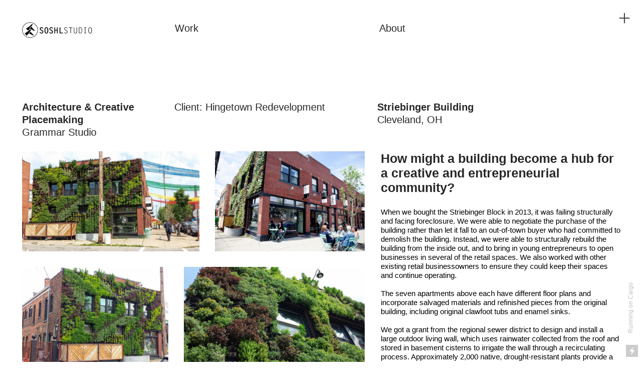

--- FILE ---
content_type: text/html; charset=UTF-8
request_url: https://soshl.com/Striebinger-Building
body_size: 28712
content:
<!DOCTYPE html>
<!-- 

        Running on cargo.site

-->
<html lang="en" data-predefined-style="true" data-css-presets="true" data-css-preset data-typography-preset>
	<head>
<script>
				var __cargo_context__ = 'live';
				var __cargo_js_ver__ = 'c=3744406473';
				var __cargo_maint__ = false;
				
				
			</script>
					<meta http-equiv="X-UA-Compatible" content="IE=edge,chrome=1">
		<meta http-equiv="Content-Type" content="text/html; charset=utf-8">
		<meta name="viewport" content="initial-scale=1.0, maximum-scale=1.0, user-scalable=no">
		
			<meta name="robots" content="index,follow">
		<title>Striebinger Building — SOSHL Studio</title>
		<meta name="description" content="Architecture &amp; Creative Placemaking Grammar StudioClient: Hingetown RedevelopmentStriebinger Building Cleveland, OH How might a building become...">
				<meta name="twitter:card" content="summary_large_image">
		<meta name="twitter:title" content="Striebinger Building — SOSHL Studio">
		<meta name="twitter:description" content="Architecture &amp; Creative Placemaking Grammar StudioClient: Hingetown RedevelopmentStriebinger Building Cleveland, OH How might a building become...">
		<meta name="twitter:image" content="https://freight.cargo.site/w/750/i/aee3e529ff6a662ac81da5be899651668ec968b7e08dc3a9e78c2eed61f9ce7f/Florafelt-Vertical-Garden-by-Architect-Marika-Shiori-Clark-for-Cleveland_s-Hingetown-Neighborhood..jpeg">
		<meta property="og:locale" content="en_US">
		<meta property="og:title" content="Striebinger Building — SOSHL Studio">
		<meta property="og:description" content="Architecture &amp; Creative Placemaking Grammar StudioClient: Hingetown RedevelopmentStriebinger Building Cleveland, OH How might a building become...">
		<meta property="og:url" content="https://soshl.com/Striebinger-Building">
		<meta property="og:image" content="https://freight.cargo.site/w/750/i/aee3e529ff6a662ac81da5be899651668ec968b7e08dc3a9e78c2eed61f9ce7f/Florafelt-Vertical-Garden-by-Architect-Marika-Shiori-Clark-for-Cleveland_s-Hingetown-Neighborhood..jpeg">
		<meta property="og:type" content="website">

		<link rel="preconnect" href="https://static.cargo.site" crossorigin>
		<link rel="preconnect" href="https://freight.cargo.site" crossorigin>
		
		<!--<link rel="preload" href="https://static.cargo.site/assets/social/IconFont-Regular-0.9.3.woff2" as="font" type="font/woff" crossorigin>-->

		

		<link href="https://freight.cargo.site/t/original/i/8fb194973a17c6c97e683a3b816b300d5e81ac5f6d37a6ed87e53a0ea8bf20bb/favicon-updated-1-01.ico" rel="shortcut icon">
		<link href="https://soshl.com/rss" rel="alternate" type="application/rss+xml" title="SOSHL Studio feed">

		<link href="https://soshl.com/stylesheet?c=3744406473&1682372279" id="member_stylesheet" rel="stylesheet" type="text/css" />
<style id="">@font-face{font-family:Icons;src:url(https://static.cargo.site/assets/social/IconFont-Regular-0.9.3.woff2);unicode-range:U+E000-E15C,U+F0000,U+FE0E}@font-face{font-family:Icons;src:url(https://static.cargo.site/assets/social/IconFont-Regular-0.9.3.woff2);font-weight:240;unicode-range:U+E000-E15C,U+F0000,U+FE0E}@font-face{font-family:Icons;src:url(https://static.cargo.site/assets/social/IconFont-Regular-0.9.3.woff2);unicode-range:U+E000-E15C,U+F0000,U+FE0E;font-weight:400}@font-face{font-family:Icons;src:url(https://static.cargo.site/assets/social/IconFont-Regular-0.9.3.woff2);unicode-range:U+E000-E15C,U+F0000,U+FE0E;font-weight:600}@font-face{font-family:Icons;src:url(https://static.cargo.site/assets/social/IconFont-Regular-0.9.3.woff2);unicode-range:U+E000-E15C,U+F0000,U+FE0E;font-weight:800}@font-face{font-family:Icons;src:url(https://static.cargo.site/assets/social/IconFont-Regular-0.9.3.woff2);unicode-range:U+E000-E15C,U+F0000,U+FE0E;font-style:italic}@font-face{font-family:Icons;src:url(https://static.cargo.site/assets/social/IconFont-Regular-0.9.3.woff2);unicode-range:U+E000-E15C,U+F0000,U+FE0E;font-weight:200;font-style:italic}@font-face{font-family:Icons;src:url(https://static.cargo.site/assets/social/IconFont-Regular-0.9.3.woff2);unicode-range:U+E000-E15C,U+F0000,U+FE0E;font-weight:400;font-style:italic}@font-face{font-family:Icons;src:url(https://static.cargo.site/assets/social/IconFont-Regular-0.9.3.woff2);unicode-range:U+E000-E15C,U+F0000,U+FE0E;font-weight:600;font-style:italic}@font-face{font-family:Icons;src:url(https://static.cargo.site/assets/social/IconFont-Regular-0.9.3.woff2);unicode-range:U+E000-E15C,U+F0000,U+FE0E;font-weight:800;font-style:italic}body.iconfont-loading,body.iconfont-loading *{color:transparent!important}body{-moz-osx-font-smoothing:grayscale;-webkit-font-smoothing:antialiased;-webkit-text-size-adjust:none}body.no-scroll{overflow:hidden}/*!
 * Content
 */.page{word-wrap:break-word}:focus{outline:0}.pointer-events-none{pointer-events:none}.pointer-events-auto{pointer-events:auto}.pointer-events-none .page_content .audio-player,.pointer-events-none .page_content .shop_product,.pointer-events-none .page_content a,.pointer-events-none .page_content audio,.pointer-events-none .page_content button,.pointer-events-none .page_content details,.pointer-events-none .page_content iframe,.pointer-events-none .page_content img,.pointer-events-none .page_content input,.pointer-events-none .page_content video{pointer-events:auto}.pointer-events-none .page_content *>a,.pointer-events-none .page_content>a{position:relative}s *{text-transform:inherit}#toolset{position:fixed;bottom:10px;right:10px;z-index:8}.mobile #toolset,.template_site_inframe #toolset{display:none}#toolset a{display:block;height:24px;width:24px;margin:0;padding:0;text-decoration:none;background:rgba(0,0,0,.2)}#toolset a:hover{background:rgba(0,0,0,.8)}[data-adminview] #toolset a,[data-adminview] #toolset_admin a{background:rgba(0,0,0,.04);pointer-events:none;cursor:default}#toolset_admin a:active{background:rgba(0,0,0,.7)}#toolset_admin a svg>*{transform:scale(1.1) translate(0,-.5px);transform-origin:50% 50%}#toolset_admin a svg{pointer-events:none;width:100%!important;height:auto!important}#following-container{overflow:auto;-webkit-overflow-scrolling:touch}#following-container iframe{height:100%;width:100%;position:absolute;top:0;left:0;right:0;bottom:0}:root{--following-width:-400px;--following-animation-duration:450ms}@keyframes following-open{0%{transform:translateX(0)}100%{transform:translateX(var(--following-width))}}@keyframes following-open-inverse{0%{transform:translateX(0)}100%{transform:translateX(calc(-1 * var(--following-width)))}}@keyframes following-close{0%{transform:translateX(var(--following-width))}100%{transform:translateX(0)}}@keyframes following-close-inverse{0%{transform:translateX(calc(-1 * var(--following-width)))}100%{transform:translateX(0)}}body.animate-left{animation:following-open var(--following-animation-duration);animation-fill-mode:both;animation-timing-function:cubic-bezier(.24,1,.29,1)}#following-container.animate-left{animation:following-close-inverse var(--following-animation-duration);animation-fill-mode:both;animation-timing-function:cubic-bezier(.24,1,.29,1)}#following-container.animate-left #following-frame{animation:following-close var(--following-animation-duration);animation-fill-mode:both;animation-timing-function:cubic-bezier(.24,1,.29,1)}body.animate-right{animation:following-close var(--following-animation-duration);animation-fill-mode:both;animation-timing-function:cubic-bezier(.24,1,.29,1)}#following-container.animate-right{animation:following-open-inverse var(--following-animation-duration);animation-fill-mode:both;animation-timing-function:cubic-bezier(.24,1,.29,1)}#following-container.animate-right #following-frame{animation:following-open var(--following-animation-duration);animation-fill-mode:both;animation-timing-function:cubic-bezier(.24,1,.29,1)}.slick-slider{position:relative;display:block;-moz-box-sizing:border-box;box-sizing:border-box;-webkit-user-select:none;-moz-user-select:none;-ms-user-select:none;user-select:none;-webkit-touch-callout:none;-khtml-user-select:none;-ms-touch-action:pan-y;touch-action:pan-y;-webkit-tap-highlight-color:transparent}.slick-list{position:relative;display:block;overflow:hidden;margin:0;padding:0}.slick-list:focus{outline:0}.slick-list.dragging{cursor:pointer;cursor:hand}.slick-slider .slick-list,.slick-slider .slick-track{transform:translate3d(0,0,0);will-change:transform}.slick-track{position:relative;top:0;left:0;display:block}.slick-track:after,.slick-track:before{display:table;content:'';width:1px;height:1px;margin-top:-1px;margin-left:-1px}.slick-track:after{clear:both}.slick-loading .slick-track{visibility:hidden}.slick-slide{display:none;float:left;height:100%;min-height:1px}[dir=rtl] .slick-slide{float:right}.content .slick-slide img{display:inline-block}.content .slick-slide img:not(.image-zoom){cursor:pointer}.content .scrub .slick-list,.content .scrub .slick-slide img:not(.image-zoom){cursor:ew-resize}body.slideshow-scrub-dragging *{cursor:ew-resize!important}.content .slick-slide img:not([src]),.content .slick-slide img[src='']{width:100%;height:auto}.slick-slide.slick-loading img{display:none}.slick-slide.dragging img{pointer-events:none}.slick-initialized .slick-slide{display:block}.slick-loading .slick-slide{visibility:hidden}.slick-vertical .slick-slide{display:block;height:auto;border:1px solid transparent}.slick-arrow.slick-hidden{display:none}.slick-arrow{position:absolute;z-index:9;width:0;top:0;height:100%;cursor:pointer;will-change:opacity;-webkit-transition:opacity 333ms cubic-bezier(.4,0,.22,1);transition:opacity 333ms cubic-bezier(.4,0,.22,1)}.slick-arrow.hidden{opacity:0}.slick-arrow svg{position:absolute;width:36px;height:36px;top:0;left:0;right:0;bottom:0;margin:auto;transform:translate(.25px,.25px)}.slick-arrow svg.right-arrow{transform:translate(.25px,.25px) scaleX(-1)}.slick-arrow svg:active{opacity:.75}.slick-arrow svg .arrow-shape{fill:none!important;stroke:#fff;stroke-linecap:square}.slick-arrow svg .arrow-outline{fill:none!important;stroke-width:2.5px;stroke:rgba(0,0,0,.6);stroke-linecap:square}.slick-arrow.slick-next{right:0;text-align:right}.slick-next svg,.wallpaper-navigation .slick-next svg{margin-right:10px}.mobile .slick-next svg{margin-right:10px}.slick-arrow.slick-prev{text-align:left}.slick-prev svg,.wallpaper-navigation .slick-prev svg{margin-left:10px}.mobile .slick-prev svg{margin-left:10px}.loading_animation{display:none;vertical-align:middle;z-index:15;line-height:0;pointer-events:none;border-radius:100%}.loading_animation.hidden{display:none}.loading_animation.pulsing{opacity:0;display:inline-block;animation-delay:.1s;-webkit-animation-delay:.1s;-moz-animation-delay:.1s;animation-duration:12s;animation-iteration-count:infinite;animation:fade-pulse-in .5s ease-in-out;-moz-animation:fade-pulse-in .5s ease-in-out;-webkit-animation:fade-pulse-in .5s ease-in-out;-webkit-animation-fill-mode:forwards;-moz-animation-fill-mode:forwards;animation-fill-mode:forwards}.loading_animation.pulsing.no-delay{animation-delay:0s;-webkit-animation-delay:0s;-moz-animation-delay:0s}.loading_animation div{border-radius:100%}.loading_animation div svg{max-width:100%;height:auto}.loading_animation div,.loading_animation div svg{width:20px;height:20px}.loading_animation.full-width svg{width:100%;height:auto}.loading_animation.full-width.big svg{width:100px;height:100px}.loading_animation div svg>*{fill:#ccc}.loading_animation div{-webkit-animation:spin-loading 12s ease-out;-webkit-animation-iteration-count:infinite;-moz-animation:spin-loading 12s ease-out;-moz-animation-iteration-count:infinite;animation:spin-loading 12s ease-out;animation-iteration-count:infinite}.loading_animation.hidden{display:none}[data-backdrop] .loading_animation{position:absolute;top:15px;left:15px;z-index:99}.loading_animation.position-absolute.middle{top:calc(50% - 10px);left:calc(50% - 10px)}.loading_animation.position-absolute.topleft{top:0;left:0}.loading_animation.position-absolute.middleright{top:calc(50% - 10px);right:1rem}.loading_animation.position-absolute.middleleft{top:calc(50% - 10px);left:1rem}.loading_animation.gray div svg>*{fill:#999}.loading_animation.gray-dark div svg>*{fill:#666}.loading_animation.gray-darker div svg>*{fill:#555}.loading_animation.gray-light div svg>*{fill:#ccc}.loading_animation.white div svg>*{fill:rgba(255,255,255,.85)}.loading_animation.blue div svg>*{fill:#698fff}.loading_animation.inline{display:inline-block;margin-bottom:.5ex}.loading_animation.inline.left{margin-right:.5ex}@-webkit-keyframes fade-pulse-in{0%{opacity:0}50%{opacity:.5}100%{opacity:1}}@-moz-keyframes fade-pulse-in{0%{opacity:0}50%{opacity:.5}100%{opacity:1}}@keyframes fade-pulse-in{0%{opacity:0}50%{opacity:.5}100%{opacity:1}}@-webkit-keyframes pulsate{0%{opacity:1}50%{opacity:0}100%{opacity:1}}@-moz-keyframes pulsate{0%{opacity:1}50%{opacity:0}100%{opacity:1}}@keyframes pulsate{0%{opacity:1}50%{opacity:0}100%{opacity:1}}@-webkit-keyframes spin-loading{0%{transform:rotate(0)}9%{transform:rotate(1050deg)}18%{transform:rotate(-1090deg)}20%{transform:rotate(-1080deg)}23%{transform:rotate(-1080deg)}28%{transform:rotate(-1095deg)}29%{transform:rotate(-1065deg)}34%{transform:rotate(-1080deg)}35%{transform:rotate(-1050deg)}40%{transform:rotate(-1065deg)}41%{transform:rotate(-1035deg)}44%{transform:rotate(-1035deg)}47%{transform:rotate(-2160deg)}50%{transform:rotate(-2160deg)}56%{transform:rotate(45deg)}60%{transform:rotate(45deg)}80%{transform:rotate(6120deg)}100%{transform:rotate(0)}}@keyframes spin-loading{0%{transform:rotate(0)}9%{transform:rotate(1050deg)}18%{transform:rotate(-1090deg)}20%{transform:rotate(-1080deg)}23%{transform:rotate(-1080deg)}28%{transform:rotate(-1095deg)}29%{transform:rotate(-1065deg)}34%{transform:rotate(-1080deg)}35%{transform:rotate(-1050deg)}40%{transform:rotate(-1065deg)}41%{transform:rotate(-1035deg)}44%{transform:rotate(-1035deg)}47%{transform:rotate(-2160deg)}50%{transform:rotate(-2160deg)}56%{transform:rotate(45deg)}60%{transform:rotate(45deg)}80%{transform:rotate(6120deg)}100%{transform:rotate(0)}}[grid-row]{align-items:flex-start;box-sizing:border-box;display:-webkit-box;display:-webkit-flex;display:-ms-flexbox;display:flex;-webkit-flex-wrap:wrap;-ms-flex-wrap:wrap;flex-wrap:wrap}[grid-col]{box-sizing:border-box}[grid-row] [grid-col].empty:after{content:"\0000A0";cursor:text}body.mobile[data-adminview=content-editproject] [grid-row] [grid-col].empty:after{display:none}[grid-col=auto]{-webkit-box-flex:1;-webkit-flex:1;-ms-flex:1;flex:1}[grid-col=x12]{width:100%}[grid-col=x11]{width:50%}[grid-col=x10]{width:33.33%}[grid-col=x9]{width:25%}[grid-col=x8]{width:20%}[grid-col=x7]{width:16.666666667%}[grid-col=x6]{width:14.285714286%}[grid-col=x5]{width:12.5%}[grid-col=x4]{width:11.111111111%}[grid-col=x3]{width:10%}[grid-col=x2]{width:9.090909091%}[grid-col=x1]{width:8.333333333%}[grid-col="1"]{width:8.33333%}[grid-col="2"]{width:16.66667%}[grid-col="3"]{width:25%}[grid-col="4"]{width:33.33333%}[grid-col="5"]{width:41.66667%}[grid-col="6"]{width:50%}[grid-col="7"]{width:58.33333%}[grid-col="8"]{width:66.66667%}[grid-col="9"]{width:75%}[grid-col="10"]{width:83.33333%}[grid-col="11"]{width:91.66667%}[grid-col="12"]{width:100%}body.mobile [grid-responsive] [grid-col]{width:100%;-webkit-box-flex:none;-webkit-flex:none;-ms-flex:none;flex:none}[data-ce-host=true][contenteditable=true] [grid-pad]{pointer-events:none}[data-ce-host=true][contenteditable=true] [grid-pad]>*{pointer-events:auto}[grid-pad="0"]{padding:0}[grid-pad="0.25"]{padding:.125rem}[grid-pad="0.5"]{padding:.25rem}[grid-pad="0.75"]{padding:.375rem}[grid-pad="1"]{padding:.5rem}[grid-pad="1.25"]{padding:.625rem}[grid-pad="1.5"]{padding:.75rem}[grid-pad="1.75"]{padding:.875rem}[grid-pad="2"]{padding:1rem}[grid-pad="2.5"]{padding:1.25rem}[grid-pad="3"]{padding:1.5rem}[grid-pad="3.5"]{padding:1.75rem}[grid-pad="4"]{padding:2rem}[grid-pad="5"]{padding:2.5rem}[grid-pad="6"]{padding:3rem}[grid-pad="7"]{padding:3.5rem}[grid-pad="8"]{padding:4rem}[grid-pad="9"]{padding:4.5rem}[grid-pad="10"]{padding:5rem}[grid-gutter="0"]{margin:0}[grid-gutter="0.5"]{margin:-.25rem}[grid-gutter="1"]{margin:-.5rem}[grid-gutter="1.5"]{margin:-.75rem}[grid-gutter="2"]{margin:-1rem}[grid-gutter="2.5"]{margin:-1.25rem}[grid-gutter="3"]{margin:-1.5rem}[grid-gutter="3.5"]{margin:-1.75rem}[grid-gutter="4"]{margin:-2rem}[grid-gutter="5"]{margin:-2.5rem}[grid-gutter="6"]{margin:-3rem}[grid-gutter="7"]{margin:-3.5rem}[grid-gutter="8"]{margin:-4rem}[grid-gutter="10"]{margin:-5rem}[grid-gutter="12"]{margin:-6rem}[grid-gutter="14"]{margin:-7rem}[grid-gutter="16"]{margin:-8rem}[grid-gutter="18"]{margin:-9rem}[grid-gutter="20"]{margin:-10rem}small{max-width:100%;text-decoration:inherit}img:not([src]),img[src='']{outline:1px solid rgba(177,177,177,.4);outline-offset:-1px;content:url([data-uri])}img.image-zoom{cursor:-webkit-zoom-in;cursor:-moz-zoom-in;cursor:zoom-in}#imprimatur{color:#333;font-size:10px;font-family:-apple-system,BlinkMacSystemFont,"Segoe UI",Roboto,Oxygen,Ubuntu,Cantarell,"Open Sans","Helvetica Neue",sans-serif,"Sans Serif",Icons;/*!System*/position:fixed;opacity:.3;right:-28px;bottom:160px;transform:rotate(270deg);-ms-transform:rotate(270deg);-webkit-transform:rotate(270deg);z-index:8;text-transform:uppercase;color:#999;opacity:.5;padding-bottom:2px;text-decoration:none}.mobile #imprimatur{display:none}bodycopy cargo-link a{font-family:-apple-system,BlinkMacSystemFont,"Segoe UI",Roboto,Oxygen,Ubuntu,Cantarell,"Open Sans","Helvetica Neue",sans-serif,"Sans Serif",Icons;/*!System*/font-size:12px;font-style:normal;font-weight:400;transform:rotate(270deg);text-decoration:none;position:fixed!important;right:-27px;bottom:100px;text-decoration:none;letter-spacing:normal;background:0 0;border:0;border-bottom:0;outline:0}/*! PhotoSwipe Default UI CSS by Dmitry Semenov | photoswipe.com | MIT license */.pswp--has_mouse .pswp__button--arrow--left,.pswp--has_mouse .pswp__button--arrow--right,.pswp__ui{visibility:visible}.pswp--minimal--dark .pswp__top-bar,.pswp__button{background:0 0}.pswp,.pswp__bg,.pswp__container,.pswp__img--placeholder,.pswp__zoom-wrap,.quick-view-navigation{-webkit-backface-visibility:hidden}.pswp__button{cursor:pointer;opacity:1;-webkit-appearance:none;transition:opacity .2s;-webkit-box-shadow:none;box-shadow:none}.pswp__button-close>svg{top:10px;right:10px;margin-left:auto}.pswp--touch .quick-view-navigation{display:none}.pswp__ui{-webkit-font-smoothing:auto;opacity:1;z-index:1550}.quick-view-navigation{will-change:opacity;-webkit-transition:opacity 333ms cubic-bezier(.4,0,.22,1);transition:opacity 333ms cubic-bezier(.4,0,.22,1)}.quick-view-navigation .pswp__group .pswp__button{pointer-events:auto}.pswp__button>svg{position:absolute;width:36px;height:36px}.quick-view-navigation .pswp__group:active svg{opacity:.75}.pswp__button svg .shape-shape{fill:#fff}.pswp__button svg .shape-outline{fill:#000}.pswp__button-prev>svg{top:0;bottom:0;left:10px;margin:auto}.pswp__button-next>svg{top:0;bottom:0;right:10px;margin:auto}.quick-view-navigation .pswp__group .pswp__button-prev{position:absolute;left:0;top:0;width:0;height:100%}.quick-view-navigation .pswp__group .pswp__button-next{position:absolute;right:0;top:0;width:0;height:100%}.quick-view-navigation .close-button,.quick-view-navigation .left-arrow,.quick-view-navigation .right-arrow{transform:translate(.25px,.25px)}.quick-view-navigation .right-arrow{transform:translate(.25px,.25px) scaleX(-1)}.pswp__button svg .shape-outline{fill:transparent!important;stroke:#000;stroke-width:2.5px;stroke-linecap:square}.pswp__button svg .shape-shape{fill:transparent!important;stroke:#fff;stroke-width:1.5px;stroke-linecap:square}.pswp__bg,.pswp__scroll-wrap,.pswp__zoom-wrap{width:100%;position:absolute}.quick-view-navigation .pswp__group .pswp__button-close{margin:0}.pswp__container,.pswp__item,.pswp__zoom-wrap{right:0;bottom:0;top:0;position:absolute;left:0}.pswp__ui--hidden .pswp__button{opacity:.001}.pswp__ui--hidden .pswp__button,.pswp__ui--hidden .pswp__button *{pointer-events:none}.pswp .pswp__ui.pswp__ui--displaynone{display:none}.pswp__element--disabled{display:none!important}/*! PhotoSwipe main CSS by Dmitry Semenov | photoswipe.com | MIT license */.pswp{position:fixed;display:none;height:100%;width:100%;top:0;left:0;right:0;bottom:0;margin:auto;-ms-touch-action:none;touch-action:none;z-index:9999999;-webkit-text-size-adjust:100%;line-height:initial;letter-spacing:initial;outline:0}.pswp img{max-width:none}.pswp--zoom-disabled .pswp__img{cursor:default!important}.pswp--animate_opacity{opacity:.001;will-change:opacity;-webkit-transition:opacity 333ms cubic-bezier(.4,0,.22,1);transition:opacity 333ms cubic-bezier(.4,0,.22,1)}.pswp--open{display:block}.pswp--zoom-allowed .pswp__img{cursor:-webkit-zoom-in;cursor:-moz-zoom-in;cursor:zoom-in}.pswp--zoomed-in .pswp__img{cursor:-webkit-grab;cursor:-moz-grab;cursor:grab}.pswp--dragging .pswp__img{cursor:-webkit-grabbing;cursor:-moz-grabbing;cursor:grabbing}.pswp__bg{left:0;top:0;height:100%;opacity:0;transform:translateZ(0);will-change:opacity}.pswp__scroll-wrap{left:0;top:0;height:100%}.pswp__container,.pswp__zoom-wrap{-ms-touch-action:none;touch-action:none}.pswp__container,.pswp__img{-webkit-user-select:none;-moz-user-select:none;-ms-user-select:none;user-select:none;-webkit-tap-highlight-color:transparent;-webkit-touch-callout:none}.pswp__zoom-wrap{-webkit-transform-origin:left top;-ms-transform-origin:left top;transform-origin:left top;-webkit-transition:-webkit-transform 222ms cubic-bezier(.4,0,.22,1);transition:transform 222ms cubic-bezier(.4,0,.22,1)}.pswp__bg{-webkit-transition:opacity 222ms cubic-bezier(.4,0,.22,1);transition:opacity 222ms cubic-bezier(.4,0,.22,1)}.pswp--animated-in .pswp__bg,.pswp--animated-in .pswp__zoom-wrap{-webkit-transition:none;transition:none}.pswp--hide-overflow .pswp__scroll-wrap,.pswp--hide-overflow.pswp{overflow:hidden}.pswp__img{position:absolute;width:auto;height:auto;top:0;left:0}.pswp__img--placeholder--blank{background:#222}.pswp--ie .pswp__img{width:100%!important;height:auto!important;left:0;top:0}.pswp__ui--idle{opacity:0}.pswp__error-msg{position:absolute;left:0;top:50%;width:100%;text-align:center;font-size:14px;line-height:16px;margin-top:-8px;color:#ccc}.pswp__error-msg a{color:#ccc;text-decoration:underline}.pswp__error-msg{font-family:-apple-system,BlinkMacSystemFont,"Segoe UI",Roboto,Oxygen,Ubuntu,Cantarell,"Open Sans","Helvetica Neue",sans-serif}.quick-view.mouse-down .iframe-item{pointer-events:none!important}.quick-view-caption-positioner{pointer-events:none;width:100%;height:100%}.quick-view-caption-wrapper{margin:auto;position:absolute;bottom:0;left:0;right:0}.quick-view-horizontal-align-left .quick-view-caption-wrapper{margin-left:0}.quick-view-horizontal-align-right .quick-view-caption-wrapper{margin-right:0}[data-quick-view-caption]{transition:.1s opacity ease-in-out;position:absolute;bottom:0;left:0;right:0}.quick-view-horizontal-align-left [data-quick-view-caption]{text-align:left}.quick-view-horizontal-align-right [data-quick-view-caption]{text-align:right}.quick-view-caption{transition:.1s opacity ease-in-out}.quick-view-caption>*{display:inline-block}.quick-view-caption *{pointer-events:auto}.quick-view-caption.hidden{opacity:0}.shop_product .dropdown_wrapper{flex:0 0 100%;position:relative}.shop_product select{appearance:none;-moz-appearance:none;-webkit-appearance:none;outline:0;-webkit-font-smoothing:antialiased;-moz-osx-font-smoothing:grayscale;cursor:pointer;border-radius:0;white-space:nowrap;overflow:hidden!important;text-overflow:ellipsis}.shop_product select.dropdown::-ms-expand{display:none}.shop_product a{cursor:pointer;border-bottom:none;text-decoration:none}.shop_product a.out-of-stock{pointer-events:none}body.audio-player-dragging *{cursor:ew-resize!important}.audio-player{display:inline-flex;flex:1 0 calc(100% - 2px);width:calc(100% - 2px)}.audio-player .button{height:100%;flex:0 0 3.3rem;display:flex}.audio-player .separator{left:3.3rem;height:100%}.audio-player .buffer{width:0%;height:100%;transition:left .3s linear,width .3s linear}.audio-player.seeking .buffer{transition:left 0s,width 0s}.audio-player.seeking{user-select:none;-webkit-user-select:none;cursor:ew-resize}.audio-player.seeking *{user-select:none;-webkit-user-select:none;cursor:ew-resize}.audio-player .bar{overflow:hidden;display:flex;justify-content:space-between;align-content:center;flex-grow:1}.audio-player .progress{width:0%;height:100%;transition:width .3s linear}.audio-player.seeking .progress{transition:width 0s}.audio-player .pause,.audio-player .play{cursor:pointer;height:100%}.audio-player .note-icon{margin:auto 0;order:2;flex:0 1 auto}.audio-player .title{white-space:nowrap;overflow:hidden;text-overflow:ellipsis;pointer-events:none;user-select:none;padding:.5rem 0 .5rem 1rem;margin:auto auto auto 0;flex:0 3 auto;min-width:0;width:100%}.audio-player .total-time{flex:0 1 auto;margin:auto 0}.audio-player .current-time,.audio-player .play-text{flex:0 1 auto;margin:auto 0}.audio-player .stream-anim{user-select:none;margin:auto auto auto 0}.audio-player .stream-anim span{display:inline-block}.audio-player .buffer,.audio-player .current-time,.audio-player .note-svg,.audio-player .play-text,.audio-player .separator,.audio-player .total-time{user-select:none;pointer-events:none}.audio-player .buffer,.audio-player .play-text,.audio-player .progress{position:absolute}.audio-player,.audio-player .bar,.audio-player .button,.audio-player .current-time,.audio-player .note-icon,.audio-player .pause,.audio-player .play,.audio-player .total-time{position:relative}body.mobile .audio-player,body.mobile .audio-player *{-webkit-touch-callout:none}#standalone-admin-frame{border:0;width:400px;position:absolute;right:0;top:0;height:100vh;z-index:99}body[standalone-admin=true] #standalone-admin-frame{transform:translate(0,0)}body[standalone-admin=true] .main_container{width:calc(100% - 400px)}body[standalone-admin=false] #standalone-admin-frame{transform:translate(100%,0)}body[standalone-admin=false] .main_container{width:100%}.toggle_standaloneAdmin{position:fixed;top:0;right:400px;height:40px;width:40px;z-index:999;cursor:pointer;background-color:rgba(0,0,0,.4)}.toggle_standaloneAdmin:active{opacity:.7}body[standalone-admin=false] .toggle_standaloneAdmin{right:0}.toggle_standaloneAdmin *{color:#fff;fill:#fff}.toggle_standaloneAdmin svg{padding:6px;width:100%;height:100%;opacity:.85}body[standalone-admin=false] .toggle_standaloneAdmin #close,body[standalone-admin=true] .toggle_standaloneAdmin #backdropsettings{display:none}.toggle_standaloneAdmin>div{width:100%;height:100%}#admin_toggle_button{position:fixed;top:50%;transform:translate(0,-50%);right:400px;height:36px;width:12px;z-index:999;cursor:pointer;background-color:rgba(0,0,0,.09);padding-left:2px;margin-right:5px}#admin_toggle_button .bar{content:'';background:rgba(0,0,0,.09);position:fixed;width:5px;bottom:0;top:0;z-index:10}#admin_toggle_button:active{background:rgba(0,0,0,.065)}#admin_toggle_button *{color:#fff;fill:#fff}#admin_toggle_button svg{padding:0;width:16px;height:36px;margin-left:1px;opacity:1}#admin_toggle_button svg *{fill:#fff;opacity:1}#admin_toggle_button[data-state=closed] .toggle_admin_close{display:none}#admin_toggle_button[data-state=closed],#admin_toggle_button[data-state=closed] .toggle_admin_open{width:20px;cursor:pointer;margin:0}#admin_toggle_button[data-state=closed] svg{margin-left:2px}#admin_toggle_button[data-state=open] .toggle_admin_open{display:none}select,select *{text-rendering:auto!important}b b{font-weight:inherit}*{-webkit-box-sizing:border-box;-moz-box-sizing:border-box;box-sizing:border-box}customhtml>*{position:relative;z-index:10}body,html{min-height:100vh;margin:0;padding:0}html{touch-action:manipulation;position:relative;background-color:#fff}.main_container{min-height:100vh;width:100%;overflow:hidden}.container{display:-webkit-box;display:-webkit-flex;display:-moz-box;display:-ms-flexbox;display:flex;-webkit-flex-wrap:wrap;-moz-flex-wrap:wrap;-ms-flex-wrap:wrap;flex-wrap:wrap;max-width:100%;width:100%;overflow:visible}.container{align-items:flex-start;-webkit-align-items:flex-start}.page{z-index:2}.page ul li>text-limit{display:block}.content,.content_container,.pinned{-webkit-flex:1 0 auto;-moz-flex:1 0 auto;-ms-flex:1 0 auto;flex:1 0 auto;max-width:100%}.content_container{width:100%}.content_container.full_height{min-height:100vh}.page_background{position:absolute;top:0;left:0;width:100%;height:100%}.page_container{position:relative;overflow:visible;width:100%}.backdrop{position:absolute;top:0;z-index:1;width:100%;height:100%;max-height:100vh}.backdrop>div{position:absolute;top:0;left:0;width:100%;height:100%;-webkit-backface-visibility:hidden;backface-visibility:hidden;transform:translate3d(0,0,0);contain:strict}[data-backdrop].backdrop>div[data-overflowing]{max-height:100vh;position:absolute;top:0;left:0}body.mobile [split-responsive]{display:flex;flex-direction:column}body.mobile [split-responsive] .container{width:100%;order:2}body.mobile [split-responsive] .backdrop{position:relative;height:50vh;width:100%;order:1}body.mobile [split-responsive] [data-auxiliary].backdrop{position:absolute;height:50vh;width:100%;order:1}.page{position:relative;z-index:2}img[data-align=left]{float:left}img[data-align=right]{float:right}[data-rotation]{transform-origin:center center}.content .page_content:not([contenteditable=true]) [data-draggable]{pointer-events:auto!important;backface-visibility:hidden}.preserve-3d{-moz-transform-style:preserve-3d;transform-style:preserve-3d}.content .page_content:not([contenteditable=true]) [data-draggable] iframe{pointer-events:none!important}.dragging-active iframe{pointer-events:none!important}.content .page_content:not([contenteditable=true]) [data-draggable]:active{opacity:1}.content .scroll-transition-fade{transition:transform 1s ease-in-out,opacity .8s ease-in-out}.content .scroll-transition-fade.below-viewport{opacity:0;transform:translateY(40px)}.mobile.full_width .page_container:not([split-layout]) .container_width{width:100%}[data-view=pinned_bottom] .bottom_pin_invisibility{visibility:hidden}.pinned{position:relative;width:100%}.pinned .page_container.accommodate:not(.fixed):not(.overlay){z-index:2}.pinned .page_container.overlay{position:absolute;z-index:4}.pinned .page_container.overlay.fixed{position:fixed}.pinned .page_container.overlay.fixed .page{max-height:100vh;-webkit-overflow-scrolling:touch}.pinned .page_container.overlay.fixed .page.allow-scroll{overflow-y:auto;overflow-x:hidden}.pinned .page_container.overlay.fixed .page.allow-scroll{align-items:flex-start;-webkit-align-items:flex-start}.pinned .page_container .page.allow-scroll::-webkit-scrollbar{width:0;background:0 0;display:none}.pinned.pinned_top .page_container.overlay{left:0;top:0}.pinned.pinned_bottom .page_container.overlay{left:0;bottom:0}div[data-container=set]:empty{margin-top:1px}.thumbnails{position:relative;z-index:1}[thumbnails=grid]{align-items:baseline}[thumbnails=justify] .thumbnail{box-sizing:content-box}[thumbnails][data-padding-zero] .thumbnail{margin-bottom:-1px}[thumbnails=montessori] .thumbnail{pointer-events:auto;position:absolute}[thumbnails] .thumbnail>a{display:block;text-decoration:none}[thumbnails=montessori]{height:0}[thumbnails][data-resizing],[thumbnails][data-resizing] *{cursor:nwse-resize}[thumbnails] .thumbnail .resize-handle{cursor:nwse-resize;width:26px;height:26px;padding:5px;position:absolute;opacity:.75;right:-1px;bottom:-1px;z-index:100}[thumbnails][data-resizing] .resize-handle{display:none}[thumbnails] .thumbnail .resize-handle svg{position:absolute;top:0;left:0}[thumbnails] .thumbnail .resize-handle:hover{opacity:1}[data-can-move].thumbnail .resize-handle svg .resize_path_outline{fill:#fff}[data-can-move].thumbnail .resize-handle svg .resize_path{fill:#000}[thumbnails=montessori] .thumbnail_sizer{height:0;width:100%;position:relative;padding-bottom:100%;pointer-events:none}[thumbnails] .thumbnail img{display:block;min-height:3px;margin-bottom:0}[thumbnails] .thumbnail img:not([src]),img[src=""]{margin:0!important;width:100%;min-height:3px;height:100%!important;position:absolute}[aspect-ratio="1x1"].thumb_image{height:0;padding-bottom:100%;overflow:hidden}[aspect-ratio="4x3"].thumb_image{height:0;padding-bottom:75%;overflow:hidden}[aspect-ratio="16x9"].thumb_image{height:0;padding-bottom:56.25%;overflow:hidden}[thumbnails] .thumb_image{width:100%;position:relative}[thumbnails][thumbnail-vertical-align=top]{align-items:flex-start}[thumbnails][thumbnail-vertical-align=middle]{align-items:center}[thumbnails][thumbnail-vertical-align=bottom]{align-items:baseline}[thumbnails][thumbnail-horizontal-align=left]{justify-content:flex-start}[thumbnails][thumbnail-horizontal-align=middle]{justify-content:center}[thumbnails][thumbnail-horizontal-align=right]{justify-content:flex-end}.thumb_image.default_image>svg{position:absolute;top:0;left:0;bottom:0;right:0;width:100%;height:100%}.thumb_image.default_image{outline:1px solid #ccc;outline-offset:-1px;position:relative}.mobile.full_width [data-view=Thumbnail] .thumbnails_width{width:100%}.content [data-draggable] a:active,.content [data-draggable] img:active{opacity:initial}.content .draggable-dragging{opacity:initial}[data-draggable].draggable_visible{visibility:visible}[data-draggable].draggable_hidden{visibility:hidden}.gallery_card [data-draggable],.marquee [data-draggable]{visibility:inherit}[data-draggable]{visibility:visible;background-color:rgba(0,0,0,.003)}#site_menu_panel_container .image-gallery:not(.initialized){height:0;padding-bottom:100%;min-height:initial}.image-gallery:not(.initialized){min-height:100vh;visibility:hidden;width:100%}.image-gallery .gallery_card img{display:block;width:100%;height:auto}.image-gallery .gallery_card{transform-origin:center}.image-gallery .gallery_card.dragging{opacity:.1;transform:initial!important}.image-gallery:not([image-gallery=slideshow]) .gallery_card iframe:only-child,.image-gallery:not([image-gallery=slideshow]) .gallery_card video:only-child{width:100%;height:100%;top:0;left:0;position:absolute}.image-gallery[image-gallery=slideshow] .gallery_card video[muted][autoplay]:not([controls]),.image-gallery[image-gallery=slideshow] .gallery_card video[muted][data-autoplay]:not([controls]){pointer-events:none}.image-gallery [image-gallery-pad="0"] video:only-child{object-fit:cover;height:calc(100% + 1px)}div.image-gallery>a,div.image-gallery>iframe,div.image-gallery>img,div.image-gallery>video{display:none}[image-gallery-row]{align-items:flex-start;box-sizing:border-box;display:-webkit-box;display:-webkit-flex;display:-ms-flexbox;display:flex;-webkit-flex-wrap:wrap;-ms-flex-wrap:wrap;flex-wrap:wrap}.image-gallery .gallery_card_image{width:100%;position:relative}[data-predefined-style=true] .image-gallery a.gallery_card{display:block;border:none}[image-gallery-col]{box-sizing:border-box}[image-gallery-col=x12]{width:100%}[image-gallery-col=x11]{width:50%}[image-gallery-col=x10]{width:33.33%}[image-gallery-col=x9]{width:25%}[image-gallery-col=x8]{width:20%}[image-gallery-col=x7]{width:16.666666667%}[image-gallery-col=x6]{width:14.285714286%}[image-gallery-col=x5]{width:12.5%}[image-gallery-col=x4]{width:11.111111111%}[image-gallery-col=x3]{width:10%}[image-gallery-col=x2]{width:9.090909091%}[image-gallery-col=x1]{width:8.333333333%}.content .page_content [image-gallery-pad].image-gallery{pointer-events:none}.content .page_content [image-gallery-pad].image-gallery .gallery_card_image>*,.content .page_content [image-gallery-pad].image-gallery .gallery_image_caption{pointer-events:auto}.content .page_content [image-gallery-pad="0"]{padding:0}.content .page_content [image-gallery-pad="0.25"]{padding:.125rem}.content .page_content [image-gallery-pad="0.5"]{padding:.25rem}.content .page_content [image-gallery-pad="0.75"]{padding:.375rem}.content .page_content [image-gallery-pad="1"]{padding:.5rem}.content .page_content [image-gallery-pad="1.25"]{padding:.625rem}.content .page_content [image-gallery-pad="1.5"]{padding:.75rem}.content .page_content [image-gallery-pad="1.75"]{padding:.875rem}.content .page_content [image-gallery-pad="2"]{padding:1rem}.content .page_content [image-gallery-pad="2.5"]{padding:1.25rem}.content .page_content [image-gallery-pad="3"]{padding:1.5rem}.content .page_content [image-gallery-pad="3.5"]{padding:1.75rem}.content .page_content [image-gallery-pad="4"]{padding:2rem}.content .page_content [image-gallery-pad="5"]{padding:2.5rem}.content .page_content [image-gallery-pad="6"]{padding:3rem}.content .page_content [image-gallery-pad="7"]{padding:3.5rem}.content .page_content [image-gallery-pad="8"]{padding:4rem}.content .page_content [image-gallery-pad="9"]{padding:4.5rem}.content .page_content [image-gallery-pad="10"]{padding:5rem}.content .page_content [image-gallery-gutter="0"]{margin:0}.content .page_content [image-gallery-gutter="0.5"]{margin:-.25rem}.content .page_content [image-gallery-gutter="1"]{margin:-.5rem}.content .page_content [image-gallery-gutter="1.5"]{margin:-.75rem}.content .page_content [image-gallery-gutter="2"]{margin:-1rem}.content .page_content [image-gallery-gutter="2.5"]{margin:-1.25rem}.content .page_content [image-gallery-gutter="3"]{margin:-1.5rem}.content .page_content [image-gallery-gutter="3.5"]{margin:-1.75rem}.content .page_content [image-gallery-gutter="4"]{margin:-2rem}.content .page_content [image-gallery-gutter="5"]{margin:-2.5rem}.content .page_content [image-gallery-gutter="6"]{margin:-3rem}.content .page_content [image-gallery-gutter="7"]{margin:-3.5rem}.content .page_content [image-gallery-gutter="8"]{margin:-4rem}.content .page_content [image-gallery-gutter="10"]{margin:-5rem}.content .page_content [image-gallery-gutter="12"]{margin:-6rem}.content .page_content [image-gallery-gutter="14"]{margin:-7rem}.content .page_content [image-gallery-gutter="16"]{margin:-8rem}.content .page_content [image-gallery-gutter="18"]{margin:-9rem}.content .page_content [image-gallery-gutter="20"]{margin:-10rem}[image-gallery=slideshow]:not(.initialized)>*{min-height:1px;opacity:0;min-width:100%}[image-gallery=slideshow][data-constrained-by=height] [image-gallery-vertical-align].slick-track{align-items:flex-start}[image-gallery=slideshow] img.image-zoom:active{opacity:initial}[image-gallery=slideshow].slick-initialized .gallery_card{pointer-events:none}[image-gallery=slideshow].slick-initialized .gallery_card.slick-current{pointer-events:auto}[image-gallery=slideshow] .gallery_card:not(.has_caption){line-height:0}.content .page_content [image-gallery=slideshow].image-gallery>*{pointer-events:auto}.content [image-gallery=slideshow].image-gallery.slick-initialized .gallery_card{overflow:hidden;margin:0;display:flex;flex-flow:row wrap;flex-shrink:0}.content [image-gallery=slideshow].image-gallery.slick-initialized .gallery_card.slick-current{overflow:visible}[image-gallery=slideshow] .gallery_image_caption{opacity:1;transition:opacity .3s;-webkit-transition:opacity .3s;width:100%;margin-left:auto;margin-right:auto;clear:both}[image-gallery-horizontal-align=left] .gallery_image_caption{text-align:left}[image-gallery-horizontal-align=middle] .gallery_image_caption{text-align:center}[image-gallery-horizontal-align=right] .gallery_image_caption{text-align:right}[image-gallery=slideshow][data-slideshow-in-transition] .gallery_image_caption{opacity:0;transition:opacity .3s;-webkit-transition:opacity .3s}[image-gallery=slideshow] .gallery_card_image{width:initial;margin:0;display:inline-block}[image-gallery=slideshow] .gallery_card img{margin:0;display:block}[image-gallery=slideshow][data-exploded]{align-items:flex-start;box-sizing:border-box;display:-webkit-box;display:-webkit-flex;display:-ms-flexbox;display:flex;-webkit-flex-wrap:wrap;-ms-flex-wrap:wrap;flex-wrap:wrap;justify-content:flex-start;align-content:flex-start}[image-gallery=slideshow][data-exploded] .gallery_card{padding:1rem;width:16.666%}[image-gallery=slideshow][data-exploded] .gallery_card_image{height:0;display:block;width:100%}[image-gallery=grid]{align-items:baseline}[image-gallery=grid] .gallery_card.has_caption .gallery_card_image{display:block}[image-gallery=grid] [image-gallery-pad="0"].gallery_card{margin-bottom:-1px}[image-gallery=grid] .gallery_card img{margin:0}[image-gallery=columns] .gallery_card img{margin:0}[image-gallery=justify]{align-items:flex-start}[image-gallery=justify] .gallery_card img{margin:0}[image-gallery=montessori][image-gallery-row]{display:block}[image-gallery=montessori] a.gallery_card,[image-gallery=montessori] div.gallery_card{position:absolute;pointer-events:auto}[image-gallery=montessori][data-can-move] .gallery_card,[image-gallery=montessori][data-can-move] .gallery_card .gallery_card_image,[image-gallery=montessori][data-can-move] .gallery_card .gallery_card_image>*{cursor:move}[image-gallery=montessori]{position:relative;height:0}[image-gallery=freeform] .gallery_card{position:relative}[image-gallery=freeform] [image-gallery-pad="0"].gallery_card{margin-bottom:-1px}[image-gallery-vertical-align]{display:flex;flex-flow:row wrap}[image-gallery-vertical-align].slick-track{display:flex;flex-flow:row nowrap}.image-gallery .slick-list{margin-bottom:-.3px}[image-gallery-vertical-align=top]{align-content:flex-start;align-items:flex-start}[image-gallery-vertical-align=middle]{align-items:center;align-content:center}[image-gallery-vertical-align=bottom]{align-content:flex-end;align-items:flex-end}[image-gallery-horizontal-align=left]{justify-content:flex-start}[image-gallery-horizontal-align=middle]{justify-content:center}[image-gallery-horizontal-align=right]{justify-content:flex-end}.image-gallery[data-resizing],.image-gallery[data-resizing] *{cursor:nwse-resize!important}.image-gallery .gallery_card .resize-handle,.image-gallery .gallery_card .resize-handle *{cursor:nwse-resize!important}.image-gallery .gallery_card .resize-handle{width:26px;height:26px;padding:5px;position:absolute;opacity:.75;right:-1px;bottom:-1px;z-index:10}.image-gallery[data-resizing] .resize-handle{display:none}.image-gallery .gallery_card .resize-handle svg{cursor:nwse-resize!important;position:absolute;top:0;left:0}.image-gallery .gallery_card .resize-handle:hover{opacity:1}[data-can-move].gallery_card .resize-handle svg .resize_path_outline{fill:#fff}[data-can-move].gallery_card .resize-handle svg .resize_path{fill:#000}[image-gallery=montessori] .thumbnail_sizer{height:0;width:100%;position:relative;padding-bottom:100%;pointer-events:none}#site_menu_button{display:block;text-decoration:none;pointer-events:auto;z-index:9;vertical-align:top;cursor:pointer;box-sizing:content-box;font-family:Icons}#site_menu_button.custom_icon{padding:0;line-height:0}#site_menu_button.custom_icon img{width:100%;height:auto}#site_menu_wrapper.disabled #site_menu_button{display:none}#site_menu_wrapper.mobile_only #site_menu_button{display:none}body.mobile #site_menu_wrapper.mobile_only:not(.disabled) #site_menu_button:not(.active){display:block}#site_menu_panel_container[data-type=cargo_menu] #site_menu_panel{display:block;position:fixed;top:0;right:0;bottom:0;left:0;z-index:10;cursor:default}.site_menu{pointer-events:auto;position:absolute;z-index:11;top:0;bottom:0;line-height:0;max-width:400px;min-width:300px;font-size:20px;text-align:left;background:rgba(20,20,20,.95);padding:20px 30px 90px 30px;overflow-y:auto;overflow-x:hidden;display:-webkit-box;display:-webkit-flex;display:-ms-flexbox;display:flex;-webkit-box-orient:vertical;-webkit-box-direction:normal;-webkit-flex-direction:column;-ms-flex-direction:column;flex-direction:column;-webkit-box-pack:start;-webkit-justify-content:flex-start;-ms-flex-pack:start;justify-content:flex-start}body.mobile #site_menu_wrapper .site_menu{-webkit-overflow-scrolling:touch;min-width:auto;max-width:100%;width:100%;padding:20px}#site_menu_wrapper[data-sitemenu-position=bottom-left] #site_menu,#site_menu_wrapper[data-sitemenu-position=top-left] #site_menu{left:0}#site_menu_wrapper[data-sitemenu-position=bottom-right] #site_menu,#site_menu_wrapper[data-sitemenu-position=top-right] #site_menu{right:0}#site_menu_wrapper[data-type=page] .site_menu{right:0;left:0;width:100%;padding:0;margin:0;background:0 0}.site_menu_wrapper.open .site_menu{display:block}.site_menu div{display:block}.site_menu a{text-decoration:none;display:inline-block;color:rgba(255,255,255,.75);max-width:100%;overflow:hidden;white-space:nowrap;text-overflow:ellipsis;line-height:1.4}.site_menu div a.active{color:rgba(255,255,255,.4)}.site_menu div.set-link>a{font-weight:700}.site_menu div.hidden{display:none}.site_menu .close{display:block;position:absolute;top:0;right:10px;font-size:60px;line-height:50px;font-weight:200;color:rgba(255,255,255,.4);cursor:pointer;user-select:none}#site_menu_panel_container .page_container{position:relative;overflow:hidden;background:0 0;z-index:2}#site_menu_panel_container .site_menu_page_wrapper{position:fixed;top:0;left:0;overflow-y:auto;-webkit-overflow-scrolling:touch;height:100%;width:100%;z-index:100}#site_menu_panel_container .site_menu_page_wrapper .backdrop{pointer-events:none}#site_menu_panel_container #site_menu_page_overlay{position:fixed;top:0;right:0;bottom:0;left:0;cursor:default;z-index:1}#shop_button{display:block;text-decoration:none;pointer-events:auto;z-index:9;vertical-align:top;cursor:pointer;box-sizing:content-box;font-family:Icons}#shop_button.custom_icon{padding:0;line-height:0}#shop_button.custom_icon img{width:100%;height:auto}#shop_button.disabled{display:none}.loading[data-loading]{display:none;position:fixed;bottom:8px;left:8px;z-index:100}.new_site_button_wrapper{font-size:1.8rem;font-weight:400;color:rgba(0,0,0,.85);font-family:-apple-system,BlinkMacSystemFont,'Segoe UI',Roboto,Oxygen,Ubuntu,Cantarell,'Open Sans','Helvetica Neue',sans-serif,'Sans Serif',Icons;font-style:normal;line-height:1.4;color:#fff;position:fixed;bottom:0;right:0;z-index:999}body.template_site #toolset{display:none!important}body.mobile .new_site_button{display:none}.new_site_button{display:flex;height:44px;cursor:pointer}.new_site_button .plus{width:44px;height:100%}.new_site_button .plus svg{width:100%;height:100%}.new_site_button .plus svg line{stroke:#000;stroke-width:2px}.new_site_button .plus:after,.new_site_button .plus:before{content:'';width:30px;height:2px}.new_site_button .text{background:#0fce83;display:none;padding:7.5px 15px 7.5px 15px;height:100%;font-size:20px;color:#222}.new_site_button:active{opacity:.8}.new_site_button.show_full .text{display:block}.new_site_button.show_full .plus{display:none}html:not(.admin-wrapper) .template_site #confirm_modal [data-progress] .progress-indicator:after{content:'Generating Site...';padding:7.5px 15px;right:-200px;color:#000}bodycopy svg.marker-overlay,bodycopy svg.marker-overlay *{transform-origin:0 0;-webkit-transform-origin:0 0;box-sizing:initial}bodycopy svg#svgroot{box-sizing:initial}bodycopy svg.marker-overlay{padding:inherit;position:absolute;left:0;top:0;width:100%;height:100%;min-height:1px;overflow:visible;pointer-events:none;z-index:999}bodycopy svg.marker-overlay *{pointer-events:initial}bodycopy svg.marker-overlay text{letter-spacing:initial}bodycopy svg.marker-overlay a{cursor:pointer}.marquee:not(.torn-down){overflow:hidden;width:100%;position:relative;padding-bottom:.25em;padding-top:.25em;margin-bottom:-.25em;margin-top:-.25em;contain:layout}.marquee .marquee_contents{will-change:transform;display:flex;flex-direction:column}.marquee[behavior][direction].torn-down{white-space:normal}.marquee[behavior=bounce] .marquee_contents{display:block;float:left;clear:both}.marquee[behavior=bounce] .marquee_inner{display:block}.marquee[behavior=bounce][direction=vertical] .marquee_contents{width:100%}.marquee[behavior=bounce][direction=diagonal] .marquee_inner:last-child,.marquee[behavior=bounce][direction=vertical] .marquee_inner:last-child{position:relative;visibility:hidden}.marquee[behavior=bounce][direction=horizontal],.marquee[behavior=scroll][direction=horizontal]{white-space:pre}.marquee[behavior=scroll][direction=horizontal] .marquee_contents{display:inline-flex;white-space:nowrap;min-width:100%}.marquee[behavior=scroll][direction=horizontal] .marquee_inner{min-width:100%}.marquee[behavior=scroll] .marquee_inner:first-child{will-change:transform;position:absolute;width:100%;top:0;left:0}.cycle{display:none}</style>
<script type="text/json" data-set="defaults" >{"current_offset":0,"current_page":1,"cargo_url":"soshlstudios","is_domain":true,"is_mobile":false,"is_tablet":false,"is_phone":false,"api_path":"https:\/\/soshl.com\/_api","is_editor":false,"is_template":false,"is_direct_link":true,"direct_link_pid":30152240}</script>
<script type="text/json" data-set="DisplayOptions" >{"user_id":1736593,"pagination_count":24,"title_in_project":true,"disable_project_scroll":false,"learning_cargo_seen":true,"resource_url":null,"use_sets":null,"sets_are_clickable":null,"set_links_position":null,"sticky_pages":null,"total_projects":0,"slideshow_responsive":false,"slideshow_thumbnails_header":true,"layout_options":{"content_position":"left_cover","content_width":"100","content_margin":"5","main_margin":"4.2","text_alignment":"text_left","vertical_position":"vertical_top","bgcolor":"rgb(255, 255, 255)","WebFontConfig":{"system":{"families":{"-apple-system":{"variants":["n4"]}}}},"links_orientation":"links_horizontal","viewport_size":"phone","mobile_zoom":"17","mobile_view":"desktop","mobile_padding":"-5.1","mobile_formatting":false,"width_unit":"rem","text_width":"66","is_feed":false,"limit_vertical_images":false,"image_zoom":true,"mobile_images_full_width":false,"responsive_columns":"1","responsive_thumbnails_padding":"0.7","enable_sitemenu":false,"sitemenu_mobileonly":false,"menu_position":"top-left","sitemenu_option":"cargo_menu","responsive_row_height":"75","advanced_padding_enabled":false,"main_margin_top":"4.2","main_margin_right":"4.2","main_margin_bottom":"4.2","main_margin_left":"4.2","mobile_pages_full_width":true,"scroll_transition":false,"image_full_zoom":false,"quick_view_height":"100","quick_view_width":"100","quick_view_alignment":"quick_view_center_center","advanced_quick_view_padding_enabled":false,"quick_view_padding":"2.5","quick_view_padding_top":"2.5","quick_view_padding_bottom":"2.5","quick_view_padding_left":"2.5","quick_view_padding_right":"2.5","quick_content_alignment":"quick_content_center_center","close_quick_view_on_scroll":true,"show_quick_view_ui":true,"quick_view_bgcolor":"rgba(255, 255, 255, 0.95)","quick_view_caption":false},"element_sort":{"no-group":[{"name":"Navigation","isActive":true},{"name":"Header Text","isActive":true},{"name":"Content","isActive":true},{"name":"Header Image","isActive":false}]},"site_menu_options":{"display_type":"cargo_menu","enable":true,"mobile_only":false,"position":"top-right","single_page_id":null,"icon":"\ue130","show_homepage":true,"single_page_url":"Menu","custom_icon":false},"ecommerce_options":{"enable_ecommerce_button":false,"shop_button_position":"top-right","shop_icon":"\ue138","custom_icon":false,"shop_icon_text":"Cart &lt;(#)&gt;","icon":"","enable_geofencing":false,"enabled_countries":["AF","AX","AL","DZ","AS","AD","AO","AI","AQ","AG","AR","AM","AW","AU","AT","AZ","BS","BH","BD","BB","BY","BE","BZ","BJ","BM","BT","BO","BQ","BA","BW","BV","BR","IO","BN","BG","BF","BI","KH","CM","CA","CV","KY","CF","TD","CL","CN","CX","CC","CO","KM","CG","CD","CK","CR","CI","HR","CU","CW","CY","CZ","DK","DJ","DM","DO","EC","EG","SV","GQ","ER","EE","ET","FK","FO","FJ","FI","FR","GF","PF","TF","GA","GM","GE","DE","GH","GI","GR","GL","GD","GP","GU","GT","GG","GN","GW","GY","HT","HM","VA","HN","HK","HU","IS","IN","ID","IR","IQ","IE","IM","IL","IT","JM","JP","JE","JO","KZ","KE","KI","KP","KR","KW","KG","LA","LV","LB","LS","LR","LY","LI","LT","LU","MO","MK","MG","MW","MY","MV","ML","MT","MH","MQ","MR","MU","YT","MX","FM","MD","MC","MN","ME","MS","MA","MZ","MM","NA","NR","NP","NL","NC","NZ","NI","NE","NG","NU","NF","MP","NO","OM","PK","PW","PS","PA","PG","PY","PE","PH","PN","PL","PT","PR","QA","RE","RO","RU","RW","BL","SH","KN","LC","MF","PM","VC","WS","SM","ST","SA","SN","RS","SC","SL","SG","SX","SK","SI","SB","SO","ZA","GS","SS","ES","LK","SD","SR","SJ","SZ","SE","CH","SY","TW","TJ","TZ","TH","TL","TG","TK","TO","TT","TN","TR","TM","TC","TV","UG","UA","AE","GB","US","UM","UY","UZ","VU","VE","VN","VG","VI","WF","EH","YE","ZM","ZW"]}}</script>
<script type="text/json" data-set="Site" >{"id":"1736593","direct_link":"https:\/\/soshl.com","display_url":"soshl.com","site_url":"soshlstudios","account_shop_id":null,"has_ecommerce":false,"has_shop":false,"ecommerce_key_public":null,"cargo_spark_button":true,"following_url":null,"website_title":"SOSHL Studio","meta_tags":"","meta_description":"","meta_head":"","homepage_id":"30029626","css_url":"https:\/\/soshl.com\/stylesheet","rss_url":"https:\/\/soshl.com\/rss","js_url":"\/_jsapps\/design\/design.js","favicon_url":"https:\/\/freight.cargo.site\/t\/original\/i\/8fb194973a17c6c97e683a3b816b300d5e81ac5f6d37a6ed87e53a0ea8bf20bb\/favicon-updated-1-01.ico","home_url":"https:\/\/cargo.site","auth_url":"https:\/\/cargo.site","profile_url":null,"profile_width":0,"profile_height":0,"social_image_url":null,"social_width":0,"social_height":0,"social_description":"Cargo","social_has_image":false,"social_has_description":false,"site_menu_icon":null,"site_menu_has_image":false,"custom_html":"<customhtml><\/customhtml>","filter":null,"is_editor":false,"use_hi_res":false,"hiq":null,"progenitor_site":"solo","files":[],"resource_url":"soshl.com\/_api\/v0\/site\/1736593"}</script>
<script type="text/json" data-set="ScaffoldingData" >{"id":0,"title":"SOSHL Studio","project_url":0,"set_id":0,"is_homepage":false,"pin":false,"is_set":true,"in_nav":false,"stack":false,"sort":0,"index":0,"page_count":17,"pin_position":null,"thumbnail_options":null,"pages":[{"id":30029072,"site_id":1736593,"project_url":"Top","direct_link":"https:\/\/soshl.com\/Top","type":"page","title":"Top","title_no_html":"Top","tags":"","display":false,"pin":true,"pin_options":{"position":"top","overlay":false,"fixed":false,"accommodate":true},"in_nav":false,"is_homepage":false,"backdrop_enabled":false,"is_set":false,"stack":false,"excerpt":"Work\n\tAbout","content":"<div grid-row=\"\" grid-pad=\"2.5\" grid-gutter=\"5\" grid-responsive=\"\">\n\t<div grid-col=\"3\" grid-pad=\"2.5\"><div class=\"image-gallery\" data-gallery=\"%7B%22mode_id%22%3A3%2C%22gallery_instance_id%22%3A18%2C%22name%22%3A%22Justify%22%2C%22path%22%3A%22justify%22%2C%22data%22%3A%7B%22image_padding%22%3A2%2C%22row_height%22%3A%2211%22%2C%22variation_index%22%3A%220%22%2C%22variation%22%3A0%2C%22variation_mode%22%3A0%2C%22variation_seed%22%3A0%2C%22responsive%22%3Atrue%2C%22meta_data%22%3A%7B%7D%2C%22mobile_data%22%3A%7B%22image_padding%22%3A1%2C%22row_height%22%3A60%2C%22separate_mobile_view%22%3Afalse%7D%2C%22captions%22%3Atrue%7D%7D\">\n<a rel=\"history\" href=\"Header-copy\" class=\"image-link\"><img width=\"446\" height=\"135\" width_o=\"446\" height_o=\"135\" data-src=\"https:\/\/freight.cargo.site\/t\/original\/i\/8a20c2d2308ea72b990039b6a69b046e0144dce379cbc9f85834279523e09052\/UPDATED-SOSHL-LOGO-Cargo.png\" data-mid=\"166850949\" border=\"0\" \/><\/a>\n<\/div><a href=\"#\" rel=\"home_page\"><\/a><\/div>\n\t<div grid-col=\"4\" grid-pad=\"2.5\"><a href=\"Index\" rel=\"history\">Work<\/a><\/div>\n\t<div grid-col=\"5\" grid-pad=\"2.5\"><a href=\"About\" rel=\"history\">About<\/a><\/div>\n<\/div><br>","content_no_html":"\n\t\n{image 3}\n\n\tWork\n\tAbout\n","content_partial_html":"\n\t\n<a rel=\"history\" href=\"Header-copy\" class=\"image-link\"><img width=\"446\" height=\"135\" width_o=\"446\" height_o=\"135\" data-src=\"https:\/\/freight.cargo.site\/t\/original\/i\/8a20c2d2308ea72b990039b6a69b046e0144dce379cbc9f85834279523e09052\/UPDATED-SOSHL-LOGO-Cargo.png\" data-mid=\"166850949\" border=\"0\" \/><\/a>\n<a href=\"#\" rel=\"home_page\"><\/a>\n\t<a href=\"Index\" rel=\"history\">Work<\/a>\n\t<a href=\"About\" rel=\"history\">About<\/a>\n<br>","thumb":"166848827","thumb_meta":{"thumbnail_crop":{"percentWidth":"100","marginLeft":0,"marginTop":0,"imageModel":{"id":166848827,"project_id":30029072,"image_ref":"{image 1}","name":"artur-pokusin-737.jpg","hash":"073e50489758d4ca57b394581bf4a00f8ecf476162e7345dad9710d550be5602","width":4896,"height":3264,"sort":0,"exclude_from_backdrop":false,"date_added":"1675222610"},"stored":{"ratio":66.666666666667,"crop_ratio":"1x1"},"cropManuallySet":false}},"thumb_is_visible":false,"sort":0,"index":0,"set_id":0,"page_options":{"using_local_css":false,"local_css":"[local-style=\"30029072\"] .container_width {\n}\n\n[local-style=\"30029072\"] body {\n}\n\n[local-style=\"30029072\"] .backdrop {\n}\n\n[local-style=\"30029072\"] .page {\n}\n\n[local-style=\"30029072\"] .page_background {\n\tbackground-color: initial \/*!page_container_bgcolor*\/;\n}\n\n[local-style=\"30029072\"] .content_padding {\n}\n\n[data-predefined-style=\"true\"] [local-style=\"30029072\"] bodycopy {\n}\n\n[data-predefined-style=\"true\"] [local-style=\"30029072\"] bodycopy a {\n}\n\n[data-predefined-style=\"true\"] [local-style=\"30029072\"] h1 {\n}\n\n[data-predefined-style=\"true\"] [local-style=\"30029072\"] h1 a {\n}\n\n[data-predefined-style=\"true\"] [local-style=\"30029072\"] h2 {\n}\n\n[data-predefined-style=\"true\"] [local-style=\"30029072\"] h2 a {\n}\n\n[data-predefined-style=\"true\"] [local-style=\"30029072\"] small {\n}\n\n[data-predefined-style=\"true\"] [local-style=\"30029072\"] small a {\n}\n\n[data-predefined-style=\"true\"] [local-style=\"30029072\"] bodycopy a:hover {\n}\n\n[data-predefined-style=\"true\"] [local-style=\"30029072\"] h1 a:hover {\n}\n\n[data-predefined-style=\"true\"] [local-style=\"30029072\"] h2 a:hover {\n}\n\n[data-predefined-style=\"true\"] [local-style=\"30029072\"] small a:hover {\n}","local_layout_options":{"split_layout":false,"split_responsive":false,"full_height":false,"advanced_padding_enabled":false,"page_container_bgcolor":"","show_local_thumbs":true,"page_bgcolor":""},"pin_options":{"position":"top","overlay":false,"fixed":false,"accommodate":true},"thumbnail_options":{"show_local_thumbs":true}},"set_open":false,"images":[{"id":166848827,"project_id":30029072,"image_ref":"{image 1}","name":"artur-pokusin-737.jpg","hash":"073e50489758d4ca57b394581bf4a00f8ecf476162e7345dad9710d550be5602","width":4896,"height":3264,"sort":0,"exclude_from_backdrop":false,"date_added":"1675222610"},{"id":166850949,"project_id":30029072,"image_ref":"{image 3}","name":"UPDATED-SOSHL-LOGO-Cargo.png","hash":"8a20c2d2308ea72b990039b6a69b046e0144dce379cbc9f85834279523e09052","width":446,"height":135,"sort":0,"exclude_from_backdrop":false,"date_added":"1675224596"}],"backdrop":null},{"id":30029626,"site_id":1736593,"project_url":"Header-copy","direct_link":"https:\/\/soshl.com\/Header-copy","type":"page","title":"Header copy","title_no_html":"Header copy","tags":"","display":false,"pin":false,"pin_options":{"position":"top","overlay":true,"fixed":false,"accommodate":true},"in_nav":false,"is_homepage":true,"backdrop_enabled":false,"is_set":false,"stack":false,"excerpt":"SOSHL Studio is a design strategy consultancy run by Marika Shioiri-Clark.","content":"<div grid-row=\"\" grid-pad=\"2.5\" grid-gutter=\"5\" grid-responsive=\"\">\n\t<div grid-col=\"3\" grid-pad=\"2.5\"><\/div>\n\t<div grid-col=\"4\" grid-pad=\"2.5\"><\/div>\n\t<div grid-col=\"5\" grid-pad=\"2.5\"><\/div>\n<\/div><div grid-row=\"\" grid-pad=\"4\" grid-gutter=\"8\" grid-responsive=\"\">\n\t<div grid-col=\"3\" grid-pad=\"4\"><\/div>\n\t<div grid-col=\"4\" grid-pad=\"4\"><\/div>\n\t<div grid-col=\"5\" grid-pad=\"4\">\n<h1><b>SOSHL Studio<\/b> is a design strategy consultancy run by Marika Shioiri-Clark.<\/h1><div style=\"text-align: right\"><\/div><\/div>\n<\/div>","content_no_html":"\n\t\n\t\n\t\n\n\t\n\t\n\t\nSOSHL Studio is a design strategy consultancy run by Marika Shioiri-Clark.\n","content_partial_html":"\n\t\n\t\n\t\n\n\t\n\t\n\t\n<h1><b>SOSHL Studio<\/b> is a design strategy consultancy run by Marika Shioiri-Clark.<\/h1>\n","thumb":"166851934","thumb_meta":{"thumbnail_crop":{"percentWidth":"100","marginLeft":0,"marginTop":0,"imageModel":{"id":166851934,"project_id":30029626,"image_ref":"{image 1}","name":"1.jpg","hash":"59ada0d2e904ef7fc164de959fd9549ab492afc516a866ba89ca5fe3e8d695c7","width":3264,"height":3264,"sort":0,"exclude_from_backdrop":false,"date_added":"1675225517"},"stored":{"ratio":100,"crop_ratio":"1x1"},"cropManuallySet":false}},"thumb_is_visible":false,"sort":3,"index":0,"set_id":0,"page_options":{"using_local_css":true,"local_css":"[local-style=\"30029626\"] .container_width {\n}\n\n[local-style=\"30029626\"] body {\n}\n\n[local-style=\"30029626\"] .backdrop {\n\twidth: 100% \/*!background_cover*\/;\n}\n\n[local-style=\"30029626\"] .page {\n\tmin-height: 100vh \/*!page_height_100vh*\/;\n}\n\n[local-style=\"30029626\"] .page_background {\n\tbackground-color: initial \/*!page_container_bgcolor*\/;\n}\n\n[local-style=\"30029626\"] .content_padding {\n\tpadding-top: 0rem \/*!main_margin*\/;\n\tpadding-bottom: 0rem \/*!main_margin*\/;\n\tpadding-left: 0rem \/*!main_margin*\/;\n\tpadding-right: 0rem \/*!main_margin*\/;\n}\n\n[data-predefined-style=\"true\"] [local-style=\"30029626\"] bodycopy {\n}\n\n[data-predefined-style=\"true\"] [local-style=\"30029626\"] bodycopy a {\n}\n\n[data-predefined-style=\"true\"] [local-style=\"30029626\"] h1 {\n}\n\n[data-predefined-style=\"true\"] [local-style=\"30029626\"] h1 a {\n}\n\n[data-predefined-style=\"true\"] [local-style=\"30029626\"] h2 {\n}\n\n[data-predefined-style=\"true\"] [local-style=\"30029626\"] h2 a {\n}\n\n[data-predefined-style=\"true\"] [local-style=\"30029626\"] small {\n}\n\n[data-predefined-style=\"true\"] [local-style=\"30029626\"] small a {\n}\n\n[data-predefined-style=\"true\"] [local-style=\"30029626\"] bodycopy a:hover {\n}\n\n[data-predefined-style=\"true\"] [local-style=\"30029626\"] h1 a:hover {\n}\n\n[data-predefined-style=\"true\"] [local-style=\"30029626\"] h2 a:hover {\n}\n\n[data-predefined-style=\"true\"] [local-style=\"30029626\"] small a:hover {\n}\n\n[local-style=\"30029626\"] .container {\n\talign-items: flex-start \/*!vertical_top*\/;\n\t-webkit-align-items: flex-start \/*!vertical_top*\/;\n}","local_layout_options":{"split_layout":false,"split_responsive":false,"full_height":true,"advanced_padding_enabled":false,"page_container_bgcolor":"","show_local_thumbs":true,"page_bgcolor":"","main_margin_top":"0","main_margin":"0","main_margin_right":"0","main_margin_bottom":"0","main_margin_left":"0"},"pin_options":{"position":"top","overlay":true,"fixed":false,"accommodate":true},"thumbnail_options":{"show_local_thumbs":true,"use_global_thumb_settings":false,"filter_type":"all","filter_set":""}},"set_open":false,"images":[{"id":166851934,"project_id":30029626,"image_ref":"{image 1}","name":"1.jpg","hash":"59ada0d2e904ef7fc164de959fd9549ab492afc516a866ba89ca5fe3e8d695c7","width":3264,"height":3264,"sort":0,"exclude_from_backdrop":false,"date_added":"1675225517"},{"id":166851935,"project_id":30029626,"image_ref":"{image 2}","name":"lionello-delpiccolo-151750.jpg","hash":"289d30302902691dff9c17e16389b2bae1e42106fa47b895e6c7a8a067f47eab","width":5910,"height":3940,"sort":0,"exclude_from_backdrop":false,"date_added":"1675225517"},{"id":166851936,"project_id":30029626,"image_ref":"{image 3}","name":"2.jpg","hash":"a01ddab7ee0336dabdc27f510eaa6397e848696d59e761119be06f471c1a1fdb","width":3940,"height":3940,"sort":0,"exclude_from_backdrop":false,"date_added":"1675225517"}],"backdrop":{"id":5120188,"site_id":1736593,"page_id":30029626,"backdrop_id":3,"backdrop_path":"wallpaper","is_active":true,"data":{"scale_option":"cover","repeat_image":false,"image_alignment":"image_center_center","margin":0,"pattern_size":0,"limit_size":false,"overlay_color":"transparent","bg_color":"transparent","cycle_images":false,"autoplay":true,"slideshow_transition":"slide","transition_timeout":2.5,"transition_duration":1,"randomize":false,"arrow_navigation":false,"focus_object":"{}","backdrop_viewport_lock":false,"use_image_focus":"false","image":"166851934","requires_webgl":"false"}}},{"id":30152240,"site_id":1736593,"project_url":"Striebinger-Building","direct_link":"https:\/\/soshl.com\/Striebinger-Building","type":"page","title":"Striebinger Building","title_no_html":"Striebinger Building","tags":"Architecture, Creative Placemaking, Grammar Studio","display":true,"pin":false,"pin_options":{"position":"top","overlay":true,"fixed":true,"accommodate":true},"in_nav":false,"is_homepage":false,"backdrop_enabled":false,"is_set":false,"stack":false,"excerpt":"Architecture & Creative Placemaking\n\nGrammar StudioClient: Hingetown RedevelopmentStriebinger Building\n\nCleveland, OH\n\n\n\t\n\n\n\n\n\n\n\n\n\n\n\n\n\n\tHow might a building become...","content":"<div grid-row=\"\" grid-pad=\"2\" grid-gutter=\"4\"><div grid-col=\"3\" grid-pad=\"2\" class=\"\"><b>Architecture &amp; Creative Placemaking<\/b><br>\nGrammar Studio<\/div><div grid-col=\"4\" grid-pad=\"2\" class=\"\">Client: Hingetown Redevelopment<\/div><div grid-col=\"5\" grid-pad=\"2\" class=\"\"><b>Striebinger Building<\/b><br>\nCleveland, OH<\/div><\/div><br>\n<div grid-row=\"\" grid-pad=\"3\" grid-gutter=\"6\" grid-responsive=\"\">\n\t<div grid-col=\"7\" grid-pad=\"3\"><div class=\"image-gallery\" data-gallery=\"%7B%22mode_id%22%3A3%2C%22gallery_instance_id%22%3A70%2C%22name%22%3A%22Justify%22%2C%22path%22%3A%22justify%22%2C%22data%22%3A%7B%22image_padding%22%3A%223%22%2C%22row_height%22%3A%2240%22%2C%22variation_index%22%3A0%2C%22variation%22%3A0%2C%22variation_mode%22%3A0%2C%22variation_seed%22%3A0%2C%22responsive%22%3Atrue%2C%22meta_data%22%3A%7B%7D%2C%22mobile_data%22%3A%7B%22image_padding%22%3A1%2C%22row_height%22%3A60%2C%22separate_mobile_view%22%3Afalse%7D%2C%22captions%22%3Atrue%7D%7D\">\n<img width=\"750\" height=\"422\" width_o=\"750\" height_o=\"422\" data-src=\"https:\/\/freight.cargo.site\/t\/original\/i\/aee3e529ff6a662ac81da5be899651668ec968b7e08dc3a9e78c2eed61f9ce7f\/Florafelt-Vertical-Garden-by-Architect-Marika-Shiori-Clark-for-Cleveland_s-Hingetown-Neighborhood..jpeg\" data-mid=\"167585383\" border=\"0\" \/>\n<img width=\"1500\" height=\"1000\" width_o=\"1500\" height_o=\"1000\" data-src=\"https:\/\/freight.cargo.site\/t\/original\/i\/cc1bfd342f91dbb1c8749773c800933514d6be6d8831a784348506c528a4fff0\/livingwall_w29th.jpg\" data-mid=\"167585381\" border=\"0\" \/>\n<img width=\"750\" height=\"522\" width_o=\"750\" height_o=\"522\" data-src=\"https:\/\/freight.cargo.site\/t\/original\/i\/4968d8fa240eab318fce2b3a08e1388a2aa2b75fd4e327b98dd920b09cc15b5f\/Florafelt-Vertical-Garden-by-Architect-Marika-Shiori-Clark-for-Cleveland_s-Hingetown-Neighborhood.-2.jpeg\" data-mid=\"167585386\" border=\"0\" \/>\n<img width=\"750\" height=\"422\" width_o=\"750\" height_o=\"422\" data-src=\"https:\/\/freight.cargo.site\/t\/original\/i\/3e78dcffd013cb030dd116eb60ceac3a4e5ebd6b4184618c1f0a439fb57af494\/Florafelt-Vertical-Garden-by-Architect-Marika-Shiori-Clark-for-Cleveland_s-Hingetown-Neighborhood.-4.jpeg\" data-mid=\"167585603\" border=\"0\" \/>\n<img width=\"1500\" height=\"1000\" width_o=\"1500\" height_o=\"1000\" data-src=\"https:\/\/freight.cargo.site\/t\/original\/i\/5bf4ef22492fbac93a29f8482810d5918596ba32f71e7837f2a7f28be3a51c39\/livingwall5_w29th.jpg\" data-mid=\"167585378\" border=\"0\" \/>\n<img width=\"1500\" height=\"1000\" width_o=\"1500\" height_o=\"1000\" data-src=\"https:\/\/freight.cargo.site\/t\/original\/i\/91fe12402b85eeeafcbccc47f982f130695386c81c18c59b3688e6315daee936\/livingwall7_w29th.jpg\" data-mid=\"167585375\" border=\"0\" \/>\n<img width=\"1010\" height=\"636\" width_o=\"1010\" height_o=\"636\" data-src=\"https:\/\/freight.cargo.site\/t\/original\/i\/2a714c435531fbbde8052cfd70f25f18c28cedea72c8c5766d8be998b831016c\/Screen-Shot-2023-01-12-at-4.00.09-PM.png\" data-mid=\"167585369\" border=\"0\" \/>\n<img width=\"3530\" height=\"1906\" width_o=\"3530\" height_o=\"1906\" data-src=\"https:\/\/freight.cargo.site\/t\/original\/i\/06f5f56d45a523ed1437bd8fb18c8df7b686d5132578a16584d1b20b9d0e4920\/02_cross-over_03.jpg\" data-mid=\"167585389\" border=\"0\" \/>\n<img width=\"4288\" height=\"2848\" width_o=\"4288\" height_o=\"2848\" data-src=\"https:\/\/freight.cargo.site\/t\/original\/i\/0aaa1f0103e0af6506b5d90f5880606f83ac2198e330e82048e4f2c4c199a51f\/hingetown_air_b-n-b_041.jpg\" data-mid=\"167585394\" border=\"0\" \/>\n<img width=\"4177\" height=\"2774\" width_o=\"4177\" height_o=\"2774\" data-src=\"https:\/\/freight.cargo.site\/t\/original\/i\/ec4bab74b51a8bec6d54cc0219a55541b8e03ce0564d30310de5f2d8d879a4b4\/hingetown_air_b-n-b_017.jpg\" data-mid=\"167585396\" border=\"0\" \/>\n<img width=\"4166\" height=\"2767\" width_o=\"4166\" height_o=\"2767\" data-src=\"https:\/\/freight.cargo.site\/t\/original\/i\/5fb4ac202f943218d735718aa888005ce355b4b4689461b5f5b42254af0812bf\/hingetown_air_b-n-b_035.jpg\" data-mid=\"167585395\" border=\"0\" \/>\n<img width=\"4102\" height=\"2724\" width_o=\"4102\" height_o=\"2724\" data-src=\"https:\/\/freight.cargo.site\/t\/original\/i\/56564878892da18ff6b29ca07504f952992f82771cd514a61f24c25f5e9f2336\/hingetown_air_b-n-b_001.jpg\" data-mid=\"167585392\" border=\"0\" \/>\n<\/div><\/div>\n\t<div grid-col=\"5\" grid-pad=\"3\"><b><\/b><h2><b>How might a building become a hub for a creative and entrepreneurial community?<\/b><\/h2><br>\n<small>\n\n\n\n\n\n\n\n\n\n\nWhen we bought the Striebinger Block in 2013, it was failing structurally and facing foreclosure. We were able to negotiate the purchase of the building rather than let it fall to an out-of-town buyer who had committed to demolish the building. Instead, we were able to structurally rebuild the building from the inside out, and to bring in young entrepreneurs to open businesses in several of the retail spaces. We also worked with other existing retail businessowners to ensure they could keep their spaces and continue operating.<br><br>\nThe seven apartments above each have different floor plans and incorporate salvaged materials and refinished pieces from the original building, including original clawfoot tubs and enamel sinks.<br><br>\nWe got a grant from the regional sewer district to design and install a large outdoor living wall, which uses rainwater collected from the roof and stored in basement cisterns to irrigate the wall through a recirculating process. Approximately 2,000 native, drought-resistant plants provide a home on the wall for butterflies and other insects.<br>\n\n\n\n<br><br>Credit: <b><a href=\"http:\/\/www.ideo.org\/\" target=\"_blank\">Grammar<\/a> Studio<\/b><\/small><br><\/div>\n<\/div><br>","content_no_html":"Architecture &amp; Creative Placemaking\nGrammar StudioClient: Hingetown RedevelopmentStriebinger Building\nCleveland, OH\n\n\t\n{image 25}\n{image 24}\n{image 26}\n{image 32}\n{image 23}\n{image 22}\n{image 20}\n{image 27}\n{image 29}\n{image 31}\n{image 30}\n{image 28}\n\n\tHow might a building become a hub for a creative and entrepreneurial community?\n\n\n\n\n\n\n\n\n\n\n\nWhen we bought the Striebinger Block in 2013, it was failing structurally and facing foreclosure. We were able to negotiate the purchase of the building rather than let it fall to an out-of-town buyer who had committed to demolish the building. Instead, we were able to structurally rebuild the building from the inside out, and to bring in young entrepreneurs to open businesses in several of the retail spaces. We also worked with other existing retail businessowners to ensure they could keep their spaces and continue operating.\nThe seven apartments above each have different floor plans and incorporate salvaged materials and refinished pieces from the original building, including original clawfoot tubs and enamel sinks.\nWe got a grant from the regional sewer district to design and install a large outdoor living wall, which uses rainwater collected from the roof and stored in basement cisterns to irrigate the wall through a recirculating process. Approximately 2,000 native, drought-resistant plants provide a home on the wall for butterflies and other insects.\n\n\n\nCredit: Grammar Studio\n","content_partial_html":"<b>Architecture &amp; Creative Placemaking<\/b><br>\nGrammar StudioClient: Hingetown Redevelopment<b>Striebinger Building<\/b><br>\nCleveland, OH<br>\n\n\t\n<img width=\"750\" height=\"422\" width_o=\"750\" height_o=\"422\" data-src=\"https:\/\/freight.cargo.site\/t\/original\/i\/aee3e529ff6a662ac81da5be899651668ec968b7e08dc3a9e78c2eed61f9ce7f\/Florafelt-Vertical-Garden-by-Architect-Marika-Shiori-Clark-for-Cleveland_s-Hingetown-Neighborhood..jpeg\" data-mid=\"167585383\" border=\"0\" \/>\n<img width=\"1500\" height=\"1000\" width_o=\"1500\" height_o=\"1000\" data-src=\"https:\/\/freight.cargo.site\/t\/original\/i\/cc1bfd342f91dbb1c8749773c800933514d6be6d8831a784348506c528a4fff0\/livingwall_w29th.jpg\" data-mid=\"167585381\" border=\"0\" \/>\n<img width=\"750\" height=\"522\" width_o=\"750\" height_o=\"522\" data-src=\"https:\/\/freight.cargo.site\/t\/original\/i\/4968d8fa240eab318fce2b3a08e1388a2aa2b75fd4e327b98dd920b09cc15b5f\/Florafelt-Vertical-Garden-by-Architect-Marika-Shiori-Clark-for-Cleveland_s-Hingetown-Neighborhood.-2.jpeg\" data-mid=\"167585386\" border=\"0\" \/>\n<img width=\"750\" height=\"422\" width_o=\"750\" height_o=\"422\" data-src=\"https:\/\/freight.cargo.site\/t\/original\/i\/3e78dcffd013cb030dd116eb60ceac3a4e5ebd6b4184618c1f0a439fb57af494\/Florafelt-Vertical-Garden-by-Architect-Marika-Shiori-Clark-for-Cleveland_s-Hingetown-Neighborhood.-4.jpeg\" data-mid=\"167585603\" border=\"0\" \/>\n<img width=\"1500\" height=\"1000\" width_o=\"1500\" height_o=\"1000\" data-src=\"https:\/\/freight.cargo.site\/t\/original\/i\/5bf4ef22492fbac93a29f8482810d5918596ba32f71e7837f2a7f28be3a51c39\/livingwall5_w29th.jpg\" data-mid=\"167585378\" border=\"0\" \/>\n<img width=\"1500\" height=\"1000\" width_o=\"1500\" height_o=\"1000\" data-src=\"https:\/\/freight.cargo.site\/t\/original\/i\/91fe12402b85eeeafcbccc47f982f130695386c81c18c59b3688e6315daee936\/livingwall7_w29th.jpg\" data-mid=\"167585375\" border=\"0\" \/>\n<img width=\"1010\" height=\"636\" width_o=\"1010\" height_o=\"636\" data-src=\"https:\/\/freight.cargo.site\/t\/original\/i\/2a714c435531fbbde8052cfd70f25f18c28cedea72c8c5766d8be998b831016c\/Screen-Shot-2023-01-12-at-4.00.09-PM.png\" data-mid=\"167585369\" border=\"0\" \/>\n<img width=\"3530\" height=\"1906\" width_o=\"3530\" height_o=\"1906\" data-src=\"https:\/\/freight.cargo.site\/t\/original\/i\/06f5f56d45a523ed1437bd8fb18c8df7b686d5132578a16584d1b20b9d0e4920\/02_cross-over_03.jpg\" data-mid=\"167585389\" border=\"0\" \/>\n<img width=\"4288\" height=\"2848\" width_o=\"4288\" height_o=\"2848\" data-src=\"https:\/\/freight.cargo.site\/t\/original\/i\/0aaa1f0103e0af6506b5d90f5880606f83ac2198e330e82048e4f2c4c199a51f\/hingetown_air_b-n-b_041.jpg\" data-mid=\"167585394\" border=\"0\" \/>\n<img width=\"4177\" height=\"2774\" width_o=\"4177\" height_o=\"2774\" data-src=\"https:\/\/freight.cargo.site\/t\/original\/i\/ec4bab74b51a8bec6d54cc0219a55541b8e03ce0564d30310de5f2d8d879a4b4\/hingetown_air_b-n-b_017.jpg\" data-mid=\"167585396\" border=\"0\" \/>\n<img width=\"4166\" height=\"2767\" width_o=\"4166\" height_o=\"2767\" data-src=\"https:\/\/freight.cargo.site\/t\/original\/i\/5fb4ac202f943218d735718aa888005ce355b4b4689461b5f5b42254af0812bf\/hingetown_air_b-n-b_035.jpg\" data-mid=\"167585395\" border=\"0\" \/>\n<img width=\"4102\" height=\"2724\" width_o=\"4102\" height_o=\"2724\" data-src=\"https:\/\/freight.cargo.site\/t\/original\/i\/56564878892da18ff6b29ca07504f952992f82771cd514a61f24c25f5e9f2336\/hingetown_air_b-n-b_001.jpg\" data-mid=\"167585392\" border=\"0\" \/>\n\n\t<b><\/b><h2><b>How might a building become a hub for a creative and entrepreneurial community?<\/b><\/h2><br>\n\n\n\n\n\n\n\n\n\n\n\nWhen we bought the Striebinger Block in 2013, it was failing structurally and facing foreclosure. We were able to negotiate the purchase of the building rather than let it fall to an out-of-town buyer who had committed to demolish the building. Instead, we were able to structurally rebuild the building from the inside out, and to bring in young entrepreneurs to open businesses in several of the retail spaces. We also worked with other existing retail businessowners to ensure they could keep their spaces and continue operating.<br><br>\nThe seven apartments above each have different floor plans and incorporate salvaged materials and refinished pieces from the original building, including original clawfoot tubs and enamel sinks.<br><br>\nWe got a grant from the regional sewer district to design and install a large outdoor living wall, which uses rainwater collected from the roof and stored in basement cisterns to irrigate the wall through a recirculating process. Approximately 2,000 native, drought-resistant plants provide a home on the wall for butterflies and other insects.<br>\n\n\n\n<br><br>Credit: <b><a href=\"http:\/\/www.ideo.org\/\" target=\"_blank\">Grammar<\/a> Studio<\/b><br>\n<br>","thumb":"167585383","thumb_meta":{"thumbnail_crop":{"percentWidth":"100","marginLeft":0,"marginTop":0,"imageModel":{"id":167585383,"project_id":30152240,"image_ref":"{image 25}","name":"Florafelt-Vertical-Garden-by-Architect-Marika-Shiori-Clark-for-Cleveland_s-Hingetown-Neighborhood..jpeg","hash":"aee3e529ff6a662ac81da5be899651668ec968b7e08dc3a9e78c2eed61f9ce7f","width":750,"height":422,"sort":0,"exclude_from_backdrop":false,"date_added":"1675782707"},"stored":{"ratio":56.266666666667,"crop_ratio":"1x1"},"cropManuallySet":false}},"thumb_is_visible":true,"sort":18,"index":13,"set_id":0,"page_options":{"using_local_css":true,"local_css":"[local-style=\"30152240\"] .container_width {\n}\n\n[local-style=\"30152240\"] body {\n\tbackground-color: initial \/*!variable_defaults*\/;\n}\n\n[local-style=\"30152240\"] .backdrop {\n\twidth: 100% \/*!background_cover*\/;\n}\n\n[local-style=\"30152240\"] .page {\n\tmin-height: auto \/*!page_height_default*\/;\n}\n\n[local-style=\"30152240\"] .page_background {\n\tbackground-color: initial \/*!page_container_bgcolor*\/;\n}\n\n[local-style=\"30152240\"] .content_padding {\n}\n\n[data-predefined-style=\"true\"] [local-style=\"30152240\"] bodycopy {\n}\n\n[data-predefined-style=\"true\"] [local-style=\"30152240\"] bodycopy a {\n}\n\n[data-predefined-style=\"true\"] [local-style=\"30152240\"] h1 {\n}\n\n[data-predefined-style=\"true\"] [local-style=\"30152240\"] h1 a {\n}\n\n[data-predefined-style=\"true\"] [local-style=\"30152240\"] h2 {\n}\n\n[data-predefined-style=\"true\"] [local-style=\"30152240\"] h2 a {\n}\n\n[data-predefined-style=\"true\"] [local-style=\"30152240\"] small {\n}\n\n[data-predefined-style=\"true\"] [local-style=\"30152240\"] small a {\n}\n\n[data-predefined-style=\"true\"] [local-style=\"30152240\"] bodycopy a:hover {\n}\n\n[data-predefined-style=\"true\"] [local-style=\"30152240\"] h1 a:hover {\n}\n\n[data-predefined-style=\"true\"] [local-style=\"30152240\"] h2 a:hover {\n}\n\n[data-predefined-style=\"true\"] [local-style=\"30152240\"] small a:hover {\n}\n\n[local-style=\"30152240\"] .container {\n}","local_layout_options":{"split_layout":false,"split_responsive":false,"full_height":false,"advanced_padding_enabled":false,"page_container_bgcolor":"","show_local_thumbs":true,"page_bgcolor":""},"pin_options":{"position":"top","overlay":true,"fixed":true,"accommodate":true},"thumbnail_options":{"show_local_thumbs":true}},"set_open":false,"images":[{"id":167585369,"project_id":30152240,"image_ref":"{image 20}","name":"Screen-Shot-2023-01-12-at-4.00.09-PM.png","hash":"2a714c435531fbbde8052cfd70f25f18c28cedea72c8c5766d8be998b831016c","width":1010,"height":636,"sort":0,"exclude_from_backdrop":false,"date_added":"1675782715"},{"id":167585372,"project_id":30152240,"image_ref":"{image 21}","name":"Screen-Shot-2023-01-12-at-3.58.11-PM.png","hash":"1a38c8182e9a0240728ff74562a0c5128940a22a2b4001e231d5a675520af3a2","width":1508,"height":588,"sort":0,"exclude_from_backdrop":false,"date_added":"1675782736"},{"id":167585375,"project_id":30152240,"image_ref":"{image 22}","name":"livingwall7_w29th.jpg","hash":"91fe12402b85eeeafcbccc47f982f130695386c81c18c59b3688e6315daee936","width":1500,"height":1000,"sort":0,"exclude_from_backdrop":false,"date_added":"1675782717"},{"id":167585378,"project_id":30152240,"image_ref":"{image 23}","name":"livingwall5_w29th.jpg","hash":"5bf4ef22492fbac93a29f8482810d5918596ba32f71e7837f2a7f28be3a51c39","width":1500,"height":1000,"sort":0,"exclude_from_backdrop":false,"date_added":"1675782726"},{"id":167585381,"project_id":30152240,"image_ref":"{image 24}","name":"livingwall_w29th.jpg","hash":"cc1bfd342f91dbb1c8749773c800933514d6be6d8831a784348506c528a4fff0","width":1500,"height":1000,"sort":0,"exclude_from_backdrop":false,"date_added":"1675782728"},{"id":167585383,"project_id":30152240,"image_ref":"{image 25}","name":"Florafelt-Vertical-Garden-by-Architect-Marika-Shiori-Clark-for-Cleveland_s-Hingetown-Neighborhood..jpeg","hash":"aee3e529ff6a662ac81da5be899651668ec968b7e08dc3a9e78c2eed61f9ce7f","width":750,"height":422,"sort":0,"exclude_from_backdrop":false,"date_added":"1675782707"},{"id":167585386,"project_id":30152240,"image_ref":"{image 26}","name":"Florafelt-Vertical-Garden-by-Architect-Marika-Shiori-Clark-for-Cleveland_s-Hingetown-Neighborhood.-2.jpeg","hash":"4968d8fa240eab318fce2b3a08e1388a2aa2b75fd4e327b98dd920b09cc15b5f","width":750,"height":522,"sort":0,"exclude_from_backdrop":false,"date_added":"1675782711"},{"id":167585389,"project_id":30152240,"image_ref":"{image 27}","name":"02_cross-over_03.jpg","hash":"06f5f56d45a523ed1437bd8fb18c8df7b686d5132578a16584d1b20b9d0e4920","width":3530,"height":1906,"sort":0,"exclude_from_backdrop":false,"date_added":"1675782768"},{"id":167585392,"project_id":30152240,"image_ref":"{image 28}","name":"hingetown_air_b-n-b_001.jpg","hash":"56564878892da18ff6b29ca07504f952992f82771cd514a61f24c25f5e9f2336","width":4102,"height":2724,"sort":0,"exclude_from_backdrop":false,"date_added":"1675782781"},{"id":167585394,"project_id":30152240,"image_ref":"{image 29}","name":"hingetown_air_b-n-b_041.jpg","hash":"0aaa1f0103e0af6506b5d90f5880606f83ac2198e330e82048e4f2c4c199a51f","width":4288,"height":2848,"sort":0,"exclude_from_backdrop":false,"date_added":"1675782800"},{"id":167585395,"project_id":30152240,"image_ref":"{image 30}","name":"hingetown_air_b-n-b_035.jpg","hash":"5fb4ac202f943218d735718aa888005ce355b4b4689461b5f5b42254af0812bf","width":4166,"height":2767,"sort":0,"exclude_from_backdrop":false,"date_added":"1675782793"},{"id":167585396,"project_id":30152240,"image_ref":"{image 31}","name":"hingetown_air_b-n-b_017.jpg","hash":"ec4bab74b51a8bec6d54cc0219a55541b8e03ce0564d30310de5f2d8d879a4b4","width":4177,"height":2774,"sort":0,"exclude_from_backdrop":false,"date_added":"1675782805"},{"id":167585603,"project_id":30152240,"image_ref":"{image 32}","name":"Florafelt-Vertical-Garden-by-Architect-Marika-Shiori-Clark-for-Cleveland_s-Hingetown-Neighborhood.-4.jpeg","hash":"3e78dcffd013cb030dd116eb60ceac3a4e5ebd6b4184618c1f0a439fb57af494","width":750,"height":422,"sort":0,"exclude_from_backdrop":false,"date_added":"1675782799"}],"backdrop":null},{"id":30029080,"site_id":1736593,"project_url":"Footer","direct_link":"https:\/\/soshl.com\/Footer","type":"page","title":"Footer","title_no_html":"Footer","tags":"","display":false,"pin":true,"pin_options":{"position":"bottom","overlay":true,"fixed":false,"accommodate":true},"in_nav":false,"is_homepage":false,"backdrop_enabled":false,"is_set":false,"stack":false,"excerpt":"LinkedInmarika.clark@gmail.com1455 W. 29th St, Cleveland, OH 44113","content":"<div grid-row=\"\" grid-pad=\"2\" grid-gutter=\"4\"><div grid-col=\"4\" grid-pad=\"2\" class=\"\"><b><small><a href=\"https:\/\/www.linkedin.com\/in\/marika-shioiri-clark-a6145920\/\" target=\"_blank\">LinkedIn<\/a><\/small><\/b><\/div><div grid-col=\"4\" grid-pad=\"2\" class=\"\"><small><span style=\"color: rgb(0, 0, 0);\">marika.clark@gmail.com<\/span><\/small><\/div><div grid-col=\"4\" grid-pad=\"2\" class=\"\"><small><span style=\"background-color: rgba(0, 0, 0, 0);\">1455 W. 29th St, Cleveland, OH 44113<\/span><\/small><\/div><\/div>","content_no_html":"LinkedInmarika.clark@gmail.com1455 W. 29th St, Cleveland, OH 44113","content_partial_html":"<b><a href=\"https:\/\/www.linkedin.com\/in\/marika-shioiri-clark-a6145920\/\" target=\"_blank\">LinkedIn<\/a><\/b><span style=\"color: rgb(0, 0, 0);\">marika.clark@gmail.com<\/span><span style=\"background-color: rgba(0, 0, 0, 0);\">1455 W. 29th St, Cleveland, OH 44113<\/span>","thumb":"","thumb_meta":null,"thumb_is_visible":false,"sort":26,"index":0,"set_id":0,"page_options":{"using_local_css":false,"local_css":"[local-style=\"30029080\"] body {\n}\n\n[local-style=\"30029080\"] .container_width {\n}\n\n[local-style=\"30029080\"] .backdrop {\n}\n\n[local-style=\"30029080\"] .page {\n}\n\n[local-style=\"30029080\"] .page_background {\n\tbackground-color: initial \/*!page_container_bgcolor*\/;\n}\n\n[local-style=\"30029080\"] .content_padding {\n}\n\n[data-predefined-style=\"true\"] [local-style=\"30029080\"] bodycopy {\n}\n\n[data-predefined-style=\"true\"] [local-style=\"30029080\"] bodycopy a {\n}\n\n[data-predefined-style=\"true\"] [local-style=\"30029080\"] bodycopy a:hover {\n}\n\n[data-predefined-style=\"true\"] [local-style=\"30029080\"] h1 {\n}\n\n[data-predefined-style=\"true\"] [local-style=\"30029080\"] h1 a {\n}\n\n[data-predefined-style=\"true\"] [local-style=\"30029080\"] h1 a:hover {\n}\n\n[data-predefined-style=\"true\"] [local-style=\"30029080\"] h2 {\n}\n\n[data-predefined-style=\"true\"] [local-style=\"30029080\"] h2 a {\n}\n\n[data-predefined-style=\"true\"] [local-style=\"30029080\"] h2 a:hover {\n}\n\n[data-predefined-style=\"true\"] [local-style=\"30029080\"] small {\n}\n\n[data-predefined-style=\"true\"] [local-style=\"30029080\"] small a {\n}\n\n[data-predefined-style=\"true\"] [local-style=\"30029080\"] small a:hover {\n}","local_layout_options":{"split_layout":false,"split_responsive":false,"full_height":false,"advanced_padding_enabled":false,"page_container_bgcolor":"","show_local_thumbs":true,"page_bgcolor":""},"pin_options":{"position":"bottom","overlay":true,"fixed":false,"accommodate":true}},"set_open":false,"images":[],"backdrop":null},{"id":30029081,"site_id":1736593,"project_url":"Running-on-Cargo","direct_link":"https:\/\/soshl.com\/Running-on-Cargo","type":"page","title":"Running on Cargo","title_no_html":"Running on Cargo","tags":"","display":false,"pin":true,"pin_options":{"position":"bottom","overlay":true,"fixed":true},"in_nav":false,"is_homepage":false,"backdrop_enabled":false,"is_set":false,"stack":false,"excerpt":"Running on Cargo","content":"<cargo-link><a href=\"http:\/\/cargocollective.com\" target=\"_blank\" class=\"cargo_link\">Running on Cargo<\/a><\/cargo-link>","content_no_html":"Running on Cargo","content_partial_html":"<a href=\"http:\/\/cargocollective.com\" target=\"_blank\" class=\"cargo_link\">Running on Cargo<\/a>","thumb":"","thumb_meta":null,"thumb_is_visible":false,"sort":27,"index":0,"set_id":0,"page_options":{"using_local_css":true,"local_css":"[local-style=\"30029081\"] .container_width {\n}\n\n[local-style=\"30029081\"] body {\n}\n\n[local-style=\"30029081\"] .backdrop {\n}\n\n[local-style=\"30029081\"] .page {\n}\n\n[local-style=\"30029081\"] .page_background {\n\tbackground-color: initial \/*!page_container_bgcolor*\/;\n}\n\n[local-style=\"30029081\"] .content_padding {\n\tpadding-top: 10rem \/*!main_margin*\/;\n\tpadding-bottom: 10rem \/*!main_margin*\/;\n\tpadding-left: 10rem \/*!main_margin*\/;\n\tpadding-right: 10rem \/*!main_margin*\/;\n}\n\n[data-predefined-style=\"true\"] [local-style=\"30029081\"] bodycopy {\n}\n\n[data-predefined-style=\"true\"] [local-style=\"30029081\"] bodycopy a {\n    color: rgba(0, 0, 0, 0.25);\n    border-bottom: 0;\n}\n\n[data-predefined-style=\"true\"] [local-style=\"30029081\"] h1 {\n}\n\n[data-predefined-style=\"true\"] [local-style=\"30029081\"] h1 a {\n}\n\n[data-predefined-style=\"true\"] [local-style=\"30029081\"] h2 {\n}\n\n[data-predefined-style=\"true\"] [local-style=\"30029081\"] h2 a {\n}\n\n[data-predefined-style=\"true\"] [local-style=\"30029081\"] small {\n}\n\n[data-predefined-style=\"true\"] [local-style=\"30029081\"] small a {\n}","local_layout_options":{"split_layout":false,"split_responsive":false,"full_height":false,"main_margin":"10","advanced_padding_enabled":false,"main_margin_top":"10","main_margin_right":"10","main_margin_bottom":"10","main_margin_left":"10","page_container_bgcolor":"","show_local_thumbs":false,"page_bgcolor":""},"pin_options":{"position":"bottom","overlay":true,"fixed":true}},"set_open":false,"images":[],"backdrop":null},{"id":30029101,"title":"Imported from soshl.com","project_url":"Imported-from-soshl-com","set_id":0,"is_homepage":false,"pin":false,"is_set":true,"in_nav":false,"stack":false,"sort":28,"index":16,"page_count":0,"pin_position":null,"thumbnail_options":null,"pages":[]}]}</script>
<script type="text/json" data-set="SiteMenu" >[{"id":30039400,"project_url":"Early-Learning-Campaign","direct_link":"https:\/\/soshl.com\/Early-Learning-Campaign","type":"page","title":"Early Learning Campaign","title_no_html":"Early Learning Campaign","in_nav":true,"is_set":false,"sort":4,"index":0,"set_id":0},{"id":30047754,"project_url":"NoJudgment","direct_link":"https:\/\/soshl.com\/NoJudgment","type":"page","title":"#NoJudgment","title_no_html":"#NoJudgment","in_nav":true,"is_set":false,"sort":6,"index":2,"set_id":0},{"id":30029075,"project_url":"TEDx-In-A-Box-1","direct_link":"https:\/\/soshl.com\/TEDx-In-A-Box-1","type":"page","title":"TEDx In A Box","title_no_html":"TEDx In A Box","in_nav":true,"is_set":false,"sort":8,"index":4,"set_id":0},{"id":30041139,"project_url":"Batela-Lobi-Na-Yo","direct_link":"https:\/\/soshl.com\/Batela-Lobi-Na-Yo","type":"page","title":"Batela Lobi Na Yo","title_no_html":"Batela Lobi Na Yo","in_nav":true,"is_set":false,"sort":9,"index":5,"set_id":0},{"id":30047508,"project_url":"9ja-Girls","direct_link":"https:\/\/soshl.com\/9ja-Girls","type":"page","title":"9ja Girls","title_no_html":"9ja Girls","in_nav":true,"is_set":false,"sort":10,"index":6,"set_id":0},{"id":30040525,"project_url":"Clean-Team","direct_link":"https:\/\/soshl.com\/Clean-Team","type":"page","title":"Clean Team","title_no_html":"Clean Team","in_nav":true,"is_set":false,"sort":13,"index":8,"set_id":0},{"id":30048171,"project_url":"Cashless-University","direct_link":"https:\/\/soshl.com\/Cashless-University","type":"page","title":"Cashless University","title_no_html":"Cashless University","in_nav":true,"is_set":false,"sort":14,"index":9,"set_id":0},{"id":30066264,"project_url":"Yegna-Kits","direct_link":"https:\/\/soshl.com\/Yegna-Kits","type":"page","title":"Yegna Kits","title_no_html":"Yegna Kits","in_nav":true,"is_set":false,"sort":15,"index":10,"set_id":0},{"id":30029074,"project_url":"Butaro-Hospital-1","direct_link":"https:\/\/soshl.com\/Butaro-Hospital-1","type":"page","title":"Butaro Hospital","title_no_html":"Butaro Hospital","in_nav":true,"is_set":false,"sort":16,"index":11,"set_id":0},{"id":30039969,"project_url":"Negotiated-Bodies-1","direct_link":"https:\/\/soshl.com\/Negotiated-Bodies-1","type":"page","title":"Negotiated Bodies","title_no_html":"Negotiated Bodies","in_nav":true,"is_set":false,"sort":20,"index":15,"set_id":0},{"id":30029115,"project_url":"About","direct_link":"https:\/\/soshl.com\/About","type":"page","title":"About","title_no_html":"About","in_nav":true,"is_set":false,"sort":21,"index":0,"set_id":0}]</script>
<script type="text/json" data-set="FirstloadThumbOptions" >{"show_local_thumbs":true,"page_id":"30152240"}</script>
<script type="text/json" data-set="ThumbnailSettings" >{"id":8588119,"name":"Justify","path":"justify","mode_id":3,"site_id":1736593,"page_id":null,"iterator":1,"is_active":true,"data":{"crop":false,"thumb_crop":"1x1","thumbnails_padding":"3.6","row_height":"30","variation_index":"0","variation":0,"variation_mode":0,"variation_seed":0,"responsive":true,"show_title":true,"show_tags":false,"show_excerpt":false,"filter_type":"all","filter_tags":"","filter_set":"","show_thumbs":true,"meta_data":{},"mobile_data":{"thumbnails_padding":"1","row_height":"45","separate_mobile_view":false},"thumbnails_width":"93","gutter":-1.5,"responsive_row_height":"45","thumbnails_bgcolor":"rgba(255, 255, 255, 0)","responsive_columns":"3","random_limit":999}}</script>
<script type="text/json" data-set="ThumbnailModes" >[{"name":"Grid","path":"grid","sort":0,"mode_id":1},{"name":"Columns","path":"columns","sort":1,"mode_id":2},{"name":"Justify","path":"justify","sort":2,"mode_id":3},{"name":"Freeform","path":"freeform","sort":3,"mode_id":5},{"name":"Montessori","path":"montessori","sort":4,"mode_id":4}]</script>
<script type="text/json" data-set="FirstloadThumbnails" >[{"id":30039400,"url":"Early-Learning-Campaign","project_url":"Early-Learning-Campaign","title":"Early Learning Campaign","title_no_html":"Early Learning Campaign","tags":"Research, Strategy, Brand, IDEO.org","excerpt":"Research & Brand Strategy\n\nIDEO.orgClient: Bezos Family FoundationEarly Learning Campaign\n\nUnited States\n\n\n\t\n\n\n\n\n\n\n\n\n\n\n\n\n\n\n\n\n\n\tHow might we make it easy for parents...","thumb":"166901411","thumb_meta":{"thumbnail_crop":{"percentWidth":"100","marginLeft":0,"marginTop":0,"imageModel":{"id":166901411,"project_id":30039400,"image_ref":"{image 14}","name":"20120119_Final small 12_o.jpg","hash":"0b18f55f239c2c6d153332b74b1ee56284418994001c13d6f9fb4b2b5b3adf36","width":1081,"height":811,"sort":0,"exclude_from_backdrop":false,"date_added":"1675222671"},"stored":{"ratio":75.023126734505,"crop_ratio":"1x1"},"cropManuallySet":false}},"set_id":0,"version":"Cargo2","tags_with_links":"<a href=\"\/Research\" rel=\"history\">Research<\/a>, <a href=\"\/Strategy\" rel=\"history\">Strategy<\/a>, <a href=\"\/Brand\" rel=\"history\">Brand<\/a>, <a href=\"\/IDEO.org\" rel=\"history\">IDEO.org<\/a>"},{"id":31421927,"url":"DocSCALE-2-0","project_url":"DocSCALE-2-0","title":"DocSCALE 2.0","title_no_html":"DocSCALE 2.0","tags":"Prototyping, ITVS","excerpt":"Prototyping & Testing\n\nIndependent Television Service (ITVS)Client: PBSDocSCALE 2.0\n\nUnited States\n\n\n\t\n\n\n\n\n\n\n\n\n\n\n\n\n\n\n\tHow might we make it seamless for viewers to...","thumb":"174862495","thumb_meta":{"thumbnail_crop":{"percentWidth":"100","marginLeft":0,"marginTop":0,"imageModel":{"id":174862495,"project_id":31421927,"image_ref":"{image 27}","name":"docscale-in-action.jpg","hash":"2e326d5f03e44fbe03adf27772b6f2fd7d8a92b624582da87f07d41934aa6526","width":1815,"height":742,"sort":0,"exclude_from_backdrop":false,"date_added":"1681159259"},"stored":{"ratio":40.881542699725,"crop_ratio":"1x1"},"cropManuallySet":false}},"set_id":0,"version":"Cargo2","tags_with_links":"<a href=\"\/Prototyping\" rel=\"history\">Prototyping<\/a>, <a href=\"\/ITVS\" rel=\"history\">ITVS<\/a>"},{"id":30047754,"url":"NoJudgment","project_url":"NoJudgment","title":"#NoJudgment","title_no_html":"#NoJudgment","tags":"Campaign, Digital, Service Design, IDEO.org","excerpt":"Strategy & Campaign\n\nIDEO.orgClient: Centers for Disease Control & NRC-RIM#NoJudgment\n\nUnited States\n\n\n\t\n\n\n\n\n\n\n\n\n\n\n\n\n\n\tHow might we encourage refugee young people...","thumb":"166949522","thumb_meta":{"thumbnail_crop":{"percentWidth":"100","marginLeft":0,"marginTop":0,"imageModel":{"id":166949522,"project_id":30047754,"image_ref":"{image 22}","name":"Screen-Shot-2023-02-01-at-5.27.50-PM.png","hash":"b7498ba9a03ac69832aa96da4fc0bb9fb92569fdf8c1bb09f3ab39b4b18bbb66","width":1972,"height":1496,"sort":0,"exclude_from_backdrop":false,"date_added":"1675290499"},"stored":{"ratio":75.862068965517,"crop_ratio":"1x1"},"cropManuallySet":false}},"set_id":0,"version":"Cargo2","tags_with_links":"<a href=\"\/Campaign\" rel=\"history\">Campaign<\/a>, <a href=\"\/Digital\" rel=\"history\">Digital<\/a>, <a href=\"\/Service-Design\" rel=\"history\">Service Design<\/a>, <a href=\"\/IDEO.org\" rel=\"history\">IDEO.org<\/a>"},{"id":31667911,"url":"Soli-Learning-Platform","project_url":"Soli-Learning-Platform","title":"Soli Learning Platform","title_no_html":"Soli Learning Platform","tags":"Service Design, Digital, Tomorrow Partners","excerpt":"Service Design\n\nTomorrow PartnersClient: ConfidentialSoli Learning Platform\n\nIndia\n\n\n\t\n\n\n\n\n\n\n\n\n\n\n\n\n\n\n\n\n\tHow might we use technology to provide smallholder farmers...","thumb":"176286507","thumb_meta":{"thumbnail_crop":{"percentWidth":"100","marginLeft":0,"marginTop":0,"imageModel":{"id":176286507,"project_id":31667911,"image_ref":"{image 20}","name":"Screen-Shot-2023-02-23-at-1.29.42-PM.png","hash":"bdd20a5405b3c4b9c38698c3e5f0e2fc0056b03df40adfd97a0e9c0791ff8244","width":2322,"height":1204,"sort":0,"exclude_from_backdrop":false,"date_added":1682194738},"stored":{"ratio":51.851851851852,"crop_ratio":"1x1"},"cropManuallySet":false}},"set_id":0,"version":"Cargo2","tags_with_links":"<a href=\"\/Service-Design\" rel=\"history\">Service Design<\/a>, <a href=\"\/Digital\" rel=\"history\">Digital<\/a>, <a href=\"\/Tomorrow-Partners\" rel=\"history\">Tomorrow Partners<\/a>"},{"id":30029075,"url":"TEDx-In-A-Box-1","project_url":"TEDx-In-A-Box-1","title":"TEDx In A Box","title_no_html":"TEDx In A Box","tags":"Prototyping, IDEO.org","excerpt":"Prototyping\n\nIDEO.orgClient: TED ConferencesTEDx In A Box\n\nInternational\n\n\n\t\n\n\n\n\n\n\n\n\n\tHow might we make it feasible to run an off-the-grid TEDx event anywhere in...","thumb":"166852268","thumb_meta":{"thumbnail_crop":{"percentWidth":"100","marginLeft":0,"marginTop":0,"imageModel":{"id":166852268,"project_id":30029075,"image_ref":"{image 10}","name":"top_shot_o.jpg","hash":"74de40c7862992259cacd2dcb049dd9267d7a8e27a4b456096270a69e32f94ef","width":2048,"height":1365,"sort":0,"exclude_from_backdrop":false,"date_added":"1675222672"},"stored":{"ratio":66.650390625,"crop_ratio":"1x1"},"cropManuallySet":false}},"set_id":0,"version":"Cargo2","tags_with_links":"<a href=\"\/Prototyping\" rel=\"history\">Prototyping<\/a>, <a href=\"\/IDEO.org\" rel=\"history\">IDEO.org<\/a>"},{"id":30041139,"url":"Batela-Lobi-Na-Yo","project_url":"Batela-Lobi-Na-Yo","title":"Batela Lobi Na Yo","title_no_html":"Batela Lobi Na Yo","tags":"Research, Brand, Strategy, Prototyping, IDEO.org","excerpt":"Research & Prototyping\n\nIDEO.orgClient: DKT InternationalBatela Lobi Na Yo\n\nKinshasa, DRC\n\n\n\t\n\n\n\n\n\n\n\n\n\n\n\n\n\n\n\tHow might we reverse entrenched stigma to lower the...","thumb":"166912630","thumb_meta":{"thumbnail_crop":{"percentWidth":"100","marginLeft":0,"marginTop":0,"imageModel":{"id":166912630,"project_id":30041139,"image_ref":"{image 22}","name":"570575_73952_60748_mNxRW8KZv.jpeg.png","hash":"05a83cccb2994c2e3b7a94e032517c97f214a942a61d4710575fe4f0bbfa1ee8","width":880,"height":495,"sort":0,"exclude_from_backdrop":false,"date_added":"1675268481"},"stored":{"ratio":56.25,"crop_ratio":"1x1"},"cropManuallySet":false}},"set_id":0,"version":"Cargo2","tags_with_links":"<a href=\"\/Research\" rel=\"history\">Research<\/a>, <a href=\"\/Brand\" rel=\"history\">Brand<\/a>, <a href=\"\/Strategy\" rel=\"history\">Strategy<\/a>, <a href=\"\/Prototyping\" rel=\"history\">Prototyping<\/a>, <a href=\"\/IDEO.org\" rel=\"history\">IDEO.org<\/a>"},{"id":30047508,"url":"9ja-Girls","project_url":"9ja-Girls","title":"9ja Girls","title_no_html":"9ja Girls","tags":"Safe Spaces, Prototyping, IDEO.org","excerpt":"Safe Spaces Prototyping\n\nIDEO.orgClient: PSI Nigeria9ja Girls\n\nNigeria\n\n\n\t\n\n\n\n\n\n\n\n\n\n\n\n\n\n\tHow might we create a network of safe spaces - for girls and by girls -...","thumb":"166944765","thumb_meta":{"thumbnail_crop":{"percentWidth":"100","marginLeft":0,"marginTop":0,"imageModel":{"id":166944765,"project_id":30047508,"image_ref":"{image 16}","name":"edited-9ja-Girls-spaces-prototyping-overview-15.png","hash":"425f85147f617690da2816ffc3dc4cbcb9ea929283caadc342fd743c5d9dc1fe","width":1100,"height":750,"sort":0,"exclude_from_backdrop":false,"date_added":"1675288796"},"stored":{"ratio":68.181818181818,"crop_ratio":"1x1"},"cropManuallySet":false}},"set_id":0,"version":"Cargo2","tags_with_links":"<a href=\"\/Safe-Spaces\" rel=\"history\">Safe Spaces<\/a>, <a href=\"\/Prototyping\" rel=\"history\">Prototyping<\/a>, <a href=\"\/IDEO.org\" rel=\"history\">IDEO.org<\/a>"},{"id":30134759,"url":"Vroom-Adaptation","project_url":"Vroom-Adaptation","title":"Vroom Adaptation","title_no_html":"Vroom Adaptation","tags":"Strategy, Prototyping, Research, Digital, International Rescue Committee","excerpt":"Strategy & Prototyping\nAirbel Impact Lab @ International Rescue CommitteeClient: Bezos Family \n\nFoundationVroom Adaptation\n\nSyrian Response...","thumb":"167480614","thumb_meta":{"thumbnail_crop":{"percentWidth":"100","marginLeft":0,"marginTop":0,"imageModel":{"id":167480614,"project_id":30134759,"image_ref":"{image 25}","name":"Vroom-IRC-1.jpg","hash":"c9460e5f80ceefda6ff075389d482ffc6b988b04a70dc398eeae10379706606c","width":3222,"height":2406,"sort":0,"exclude_from_backdrop":false,"date_added":"1675712537"},"stored":{"ratio":74.674115456238,"crop_ratio":"1x1"},"cropManuallySet":false}},"set_id":0,"version":"Cargo2","tags_with_links":"<a href=\"\/Strategy\" rel=\"history\">Strategy<\/a>, <a href=\"\/Prototyping\" rel=\"history\">Prototyping<\/a>, <a href=\"\/Research\" rel=\"history\">Research<\/a>, <a href=\"\/Digital\" rel=\"history\">Digital<\/a>, <a href=\"\/International-Rescue-Committee\" rel=\"history\">International Rescue Committee<\/a>"},{"id":30040525,"url":"Clean-Team","project_url":"Clean-Team","title":"Clean Team","title_no_html":"Clean Team","tags":"Brand, Strategy, Research, IDEO.org","excerpt":"Brand & Strategy\n\nIDEO.orgClients: Unilever & Water+Sanitation for the Urban PoorClean Team\u00a0\n\nKumasi, Ghana\n\n\n\t\n\n\n\n\n\n\n\n\n\n\n\n\n\n\n\n\tHow might we give families the...","thumb":"166909619","thumb_meta":{"thumbnail_crop":{"percentWidth":"100","marginLeft":0,"marginTop":0,"imageModel":{"id":166909619,"project_id":30040525,"image_ref":"{image 35}","name":"Clean_team_slide32x_19d4275925773cfb1c480c6c381e8346.jpg","hash":"6fc67c6818199347dda3dad41fab4620f2000f9c0ac94c7eaf2212f3b3e229ae","width":2280,"height":1104,"sort":0,"exclude_from_backdrop":false,"date_added":"1675267390"},"stored":{"ratio":48.421052631579,"crop_ratio":"1x1"},"cropManuallySet":false}},"set_id":0,"version":"Cargo2","tags_with_links":"<a href=\"\/Brand\" rel=\"history\">Brand<\/a>, <a href=\"\/Strategy\" rel=\"history\">Strategy<\/a>, <a href=\"\/Research\" rel=\"history\">Research<\/a>, <a href=\"\/IDEO.org\" rel=\"history\">IDEO.org<\/a>"},{"id":30048171,"url":"Cashless-University","project_url":"Cashless-University","title":"Cashless University","title_no_html":"Cashless University","tags":"Strategy, Prototyping, Digital, Idean","excerpt":"Strategy & Digital Prototyping\n\nIDEO.orgClient: IDEAN and Mara FoundationCashless University\n\nLagos, Nigeria\n\n\n\t\n\n\n\n\n\n\n\n\n\n\n\n\n\n\n\n\n\tHow might we give young...","thumb":"166950842","thumb_meta":{"thumbnail_crop":{"percentWidth":"100","marginLeft":0,"marginTop":0,"imageModel":{"id":166950842,"project_id":30048171,"image_ref":"{image 14}","name":"Cashless-University-07182014_Page_01.jpg","hash":"35b4ea3b1096ee62cf2f392cd254ab156a20c945f4c8b02a8b5d19634c233f1b","width":2167,"height":1675,"sort":0,"exclude_from_backdrop":false,"date_added":"1675291365"},"stored":{"ratio":77.295800646054,"crop_ratio":"1x1"},"cropManuallySet":false}},"set_id":0,"version":"Cargo2","tags_with_links":"<a href=\"\/Strategy\" rel=\"history\">Strategy<\/a>, <a href=\"\/Prototyping\" rel=\"history\">Prototyping<\/a>, <a href=\"\/Digital\" rel=\"history\">Digital<\/a>, <a href=\"\/Idean\" rel=\"history\">Idean<\/a>"},{"id":30066264,"url":"Yegna-Kits","project_url":"Yegna-Kits","title":"Yegna Kits","title_no_html":"Yegna Kits","tags":"Visual Design, Prototyping, Research, Nike Foundation","excerpt":"Visual Design & Prototyping\n\nGirl HubClient: Nike FoundationYegna Kits\n\nEthiopia\n\n\n\t\n\n\n\n\n\n\n\n\n\n\n\n\tHow might we harness the power of mass media to give girls positive...","thumb":"167066203","thumb_meta":{"thumbnail_crop":{"percentWidth":"100","marginLeft":0,"marginTop":0,"imageModel":{"id":167066203,"project_id":30066264,"image_ref":"{image 33}","name":"Yegna-book-spreads-layout3.jpg","hash":"1a9b86343c8a1dc3faea3e0a359d97498c01d5b9cd32eecbca49e2cf9bd173cd","width":1725,"height":1150,"sort":0,"exclude_from_backdrop":false,"date_added":"1675373243"},"stored":{"ratio":66.666666666667,"crop_ratio":"1x1"},"cropManuallySet":false}},"set_id":0,"version":"Cargo2","tags_with_links":"<a href=\"\/Visual-Design\" rel=\"history\">Visual Design<\/a>, <a href=\"\/Prototyping\" rel=\"history\">Prototyping<\/a>, <a href=\"\/Research\" rel=\"history\">Research<\/a>, <a href=\"\/Nike-Foundation\" rel=\"history\">Nike Foundation<\/a>"},{"id":30029074,"url":"Butaro-Hospital-1","project_url":"Butaro-Hospital-1","title":"Butaro Hospital","title_no_html":"Butaro Hospital","tags":"Architecture, Rwanda, MASS Design Group","excerpt":"Architecture \n\nMASS Design GroupClient: Partners In HealthButaro Hospital\u00a0\n\nBurera, Rwanda\n\n\t\n\n\n\n\n\n\n\n\n\n\n\n\t\n\n\t\n\t\t\n\t\t\n\t\n\t\n\t\t\n\t\t\t\n\t\t\t\t\n\t\t\t\t\tHow might a building help...","thumb":"166849028","thumb_meta":{"thumbnail_crop":{"percentWidth":"100","marginLeft":0,"marginTop":0,"imageModel":{"id":166849028,"project_id":30029074,"image_ref":"{image 9}","name":"butaro_hospital_mass_1359_o.jpg","hash":"e5682c063193b09e6af0625f43de8ae8d3c16e52b50200034cbf0d475a6e5996","width":1200,"height":800,"sort":0,"exclude_from_backdrop":false,"date_added":"1675222668"},"stored":{"ratio":66.666666666667,"crop_ratio":"1x1"},"cropManuallySet":false}},"set_id":0,"version":"Cargo2","tags_with_links":"<a href=\"\/Architecture\" rel=\"history\">Architecture<\/a>, <a href=\"\/Rwanda\" rel=\"history\">Rwanda<\/a>, <a href=\"\/MASS-Design-Group\" rel=\"history\">MASS Design Group<\/a>"},{"id":30088478,"url":"Giribuntu-School","project_url":"Giribuntu-School","title":"Giribuntu School","title_no_html":"Giribuntu School","tags":"Architecture, MASS Design Group","excerpt":"Architecture\n\nMASS Design GroupClient: Giribuntu AssociationGiribuntu School\n\nKigali, Rwanda\n\n\n\t\n\n\n\n\n\n\n\n\n\n\tHow might a school design go beyond the building to...","thumb":"167200623","thumb_meta":{"thumbnail_crop":{"percentWidth":"100","marginLeft":0,"marginTop":0,"imageModel":{"id":167200623,"project_id":30088478,"image_ref":"{image 14}","name":"GBTU_panorama1.jpg","hash":"2d9156f24e8b9a67759d5ccbda678dd52b2db1638a7d876a0f823d315ad08e74","width":850,"height":675,"sort":0,"exclude_from_backdrop":false,"date_added":"1675464245"},"stored":{"ratio":79.411764705882,"crop_ratio":"1x1"},"cropManuallySet":false}},"set_id":0,"version":"Cargo2","tags_with_links":"<a href=\"\/Architecture\" rel=\"history\">Architecture<\/a>, <a href=\"\/MASS-Design-Group\" rel=\"history\">MASS Design Group<\/a>"},{"id":30152240,"url":"Striebinger-Building","project_url":"Striebinger-Building","title":"Striebinger Building","title_no_html":"Striebinger Building","tags":"Architecture, Creative Placemaking, Grammar Studio","excerpt":"Architecture & Creative Placemaking\n\nGrammar StudioClient: Hingetown RedevelopmentStriebinger Building\n\nCleveland, OH\n\n\n\t\n\n\n\n\n\n\n\n\n\n\n\n\n\n\tHow might a building become...","thumb":"167585383","thumb_meta":{"thumbnail_crop":{"percentWidth":"100","marginLeft":0,"marginTop":0,"imageModel":{"id":167585383,"project_id":30152240,"image_ref":"{image 25}","name":"Florafelt-Vertical-Garden-by-Architect-Marika-Shiori-Clark-for-Cleveland_s-Hingetown-Neighborhood..jpeg","hash":"aee3e529ff6a662ac81da5be899651668ec968b7e08dc3a9e78c2eed61f9ce7f","width":750,"height":422,"sort":0,"exclude_from_backdrop":false,"date_added":"1675782707"},"stored":{"ratio":56.266666666667,"crop_ratio":"1x1"},"cropManuallySet":false}},"set_id":0,"version":"Cargo2","tags_with_links":"<a href=\"\/Architecture\" rel=\"history\">Architecture<\/a>, <a href=\"\/Creative-Placemaking\" rel=\"history\">Creative Placemaking<\/a>, <a href=\"\/Grammar-Studio\" rel=\"history\">Grammar Studio<\/a>"},{"id":30153402,"url":"Ohio-City-Firehouse","project_url":"Ohio-City-Firehouse","title":"Ohio City Firehouse","title_no_html":"Ohio City Firehouse","tags":"Architecture, Creative Placemaking, Grammar Studio","excerpt":"Architecture & Creative Placemaking\n\nGrammar StudioClient: Hingetown RedevelopmentOhio City Firehouse\n\nCleveland, OH\n\n\n\t\n\n\n\n\n\n\n\n\tHow might one historic building...","thumb":"167592720","thumb_meta":{"thumbnail_crop":{"percentWidth":"100","marginLeft":0,"marginTop":0,"imageModel":{"id":167592720,"project_id":30153402,"image_ref":"{image 22}","name":"IMG_9194.JPG","hash":"05a96ceb95971c8c35334c78779180215d9e205979f4784878f60c620d814117","width":2448,"height":2448,"sort":0,"exclude_from_backdrop":false,"date_added":"1675785527"},"stored":{"ratio":100,"crop_ratio":"1x1"},"cropManuallySet":false}},"set_id":0,"version":"Cargo2","tags_with_links":"<a href=\"\/Architecture\" rel=\"history\">Architecture<\/a>, <a href=\"\/Creative-Placemaking\" rel=\"history\">Creative Placemaking<\/a>, <a href=\"\/Grammar-Studio\" rel=\"history\">Grammar Studio<\/a>"},{"id":30039969,"url":"Negotiated-Bodies-1","project_url":"Negotiated-Bodies-1","title":"Negotiated Bodies","title_no_html":"Negotiated Bodies","tags":"Research, Architecture, Harvard Design School","excerpt":"Research & Architecture\n\nHarvard Design SchoolAdvisors: Herzog & De MeuronNegotiated Bodies \/ Gendered Spaces \n\nCairo,...","thumb":"166905766","thumb_meta":{"thumbnail_crop":{"percentWidth":"100","marginLeft":0,"marginTop":0,"imageModel":{"id":166905766,"project_id":30039969,"image_ref":"{image 30}","name":"Marika-S-C-Cairo-Thesis-excerpts.jpg","hash":"30aedd44ae4395e78f07cb8b750b40173e01bb67523c8dd845a837694a6d7b16","width":4724,"height":2952,"sort":0,"exclude_from_backdrop":false,"date_added":"1675266309"},"stored":{"ratio":62.489415749365,"crop_ratio":"1x1"},"cropManuallySet":false}},"set_id":0,"version":"Cargo2","tags_with_links":"<a href=\"\/Research\" rel=\"history\">Research<\/a>, <a href=\"\/Architecture\" rel=\"history\">Architecture<\/a>, <a href=\"\/Harvard-Design-School\" rel=\"history\">Harvard Design School<\/a>"}]</script>
<script type="text/x-handlebars-template" id="loading_animation"><div class="loading_animation pulsing <%= extra_class %> {{ extra_class }}">
	<div>
		<svg class="loading" width="500" height="500" viewBox="0 0 500 500">
		      <path d="M495,201.19a257.61,257.61,0,0,0-14.19-47.05,260.51,260.51,0,0,0-23.17-42.9,253.09,253.09,0,0,0-69.06-68.85,245.21,245.21,0,0,0-42.88-23A227.1,227.1,0,0,0,298.88,5.26,241.81,241.81,0,0,0,249.5.31V0C111.7,0,0,111.7,0,249.5H.32a242.23,242.23,0,0,0,4.93,49.36A227.43,227.43,0,0,0,19.82,345a247.09,247.09,0,0,0,23,43,253.65,253.65,0,0,0,68.87,68.85,260.28,260.28,0,0,0,43,23.19,258.59,258.59,0,0,0,47,14.17,254.37,254.37,0,0,0,47.86,4.69V499c7.64,0,15.16-.47,22.62-1.14.88-.08,1.77-.05,2.66-.14,1.3-.13,2.56-.41,3.86-.56,6.82-.77,13.63-1.66,20.42-3A255.67,255.67,0,0,0,345.86,480a246.52,246.52,0,0,0,42.95-23.19A253.15,253.15,0,0,0,457.64,388a246.55,246.55,0,0,0,23.21-43A256.9,256.9,0,0,0,495,298.19a250.34,250.34,0,0,0,4.71-48.69A246.63,246.63,0,0,0,495,201.19ZM484.14,249.5H249.5V483.27a238.72,238.72,0,0,1-44.83-4.37,245.21,245.21,0,0,1-44-13.26,246.55,246.55,0,0,1-40.28-21.75,237.64,237.64,0,0,1-64.61-64.62,231.25,231.25,0,0,1-21.6-40.37,212.18,212.18,0,0,1-13.63-43.15,226.46,226.46,0,0,1-4.61-46.25H249.5V15.92c.2,0,.39,0,.59,0a227.57,227.57,0,0,1,45.79,4.67,212.11,212.11,0,0,1,43.79,13.26,228.85,228.85,0,0,1,40.22,21.52,237.92,237.92,0,0,1,64.82,64.6,246.65,246.65,0,0,1,21.72,40.2,243.26,243.26,0,0,1,13.28,44.09,231,231,0,0,1,4.43,45.26Z"/>
		</svg>
	</div>
</div></script>
<script type="text/x-handlebars-template" id="page_master">{{#if this.is_set}} {{#each pages}} {{#if this.is_set}} <div data-container="set" data-id="{{id}}"> {{>page_master}} </div> {{else}} {{>page}} {{/if}} {{/each}} {{else}} {{>page}} {{/if}}</script>
<script type="text/x-handlebars-template" id="page">{{#if pin}} {{!-- Do not render pins in this view --}} {{else}} <div data-container="page" class="page_container" {{#if page_options.local_layout_options.split_responsive}}split-responsive {{else}}{{#if page_options.local_layout_options.split_layout}}split-layout {{/if}}{{/if}}local-style="{{id}}" data-id="{{id}}"> <div class="page container container_width" data-container="content" data-id="{{id}}"> <bodycopy class="bodycopy content content_padding"> <div class="page_content clearfix" data-elementresizer data-resize-parent> {{print "content"}} </div> {{{ page_options.svg_overlay }}} </bodycopy> </div> <div class="page_background"></div> <style class="local-css" data-target="{{id}}"> {{{ page_options.local_css }}} </style> {{#if_all backdrop backdrop_enabled}} <div data-backdrop="{{backdrop.backdrop_path}}" class="backdrop" data-view="Backdrop" data-id="{{id}}"> [script type="text/json" data-set="backdrop_data">{{{stringify backdrop}}}[/script> </div> {{/if_all}} </div> {{/if}}</script>
<script type="text/x-handlebars-template" id="content">{{#each content}} {{#if pin}}{{!-- Do not render pins in this view --}} {{else}} {{#if this.is_set}} <div data-container="{{#if this.is_set}}set{{else}}page{{/if}}" data-id="{{id}}"> {{>page_master}} </div> {{else}} {{>page_master}} {{/if}} {{/if}} {{/each}}</script>
<script type="text/x-handlebars-template" id="sitemenu"><div id="site_menu_panel"> <div id="site_menu" class="site_menu"> <div class="page-link home-link {{#if display_options.site_menu_options.show_homepage}} {{else}}hidden{{/if}}"> <a href="" rel="home_page">Homepage</a> <div class="break"></div> </div> {{#each site_menu_tree.pages}} {{>sitemenu_item}} {{/each}} <div class="close">×</div> </div> </div></script>
<script type="text/x-handlebars-template" id="sitemenu_item">{{#if is_set}} {{#if in_nav}} <div class="set-link" data-link-pid="{{id}}" data-prevtype="{{previous_type}}"> {{#if_equal set_id 0}} {{#if has_children}} {{#if_equal previous_type "page"}} <div class="break"></div> {{/if_equal}} {{/if}} {{/if_equal}} {{#if in_nav}} <a href="{{project_url}}" rel="history">{{title}}</a> {{/if}} <div data-set-wrapper {{#if in_nav}}class="indent"{{/if}}> {{/if}} {{#each pages}} {{>sitemenu_item}} {{/each}} {{#if in_nav}} </div> </div> {{/if}} {{else}} {{#if in_nav}} <div class="page-link" data-link-pid="{{id}}" data-prevtype="{{previous_type}}"> <a href="{{project_url}}" rel="history">{{title}}</a> </div> {{/if}} {{/if}}</script>
<script type="text/x-handlebars-template" id="pin"><div class="page_container{{#if pin_options.overlay}} overlay{{/if}}{{#if pin_options.accommodate}} accommodate{{/if}}{{#if pin_options.fixed}} fixed{{/if}}{{#if pin_options.exclude_mobile}} exclude_mobile{{/if}}{{#if pin_options.exclude_desktop}} exclude_desktop{{/if}}{{#if_equal pin_options.position 'bottom'}}{{#unless pin_options.fixed}} bottom_pin_invisibility{{/unless}}{{/if_equal}}" {{#if page_options.local_layout_options.split_responsive}}split-responsive {{else}}{{#if page_options.local_layout_options.split_layout}}split-layout {{/if}}{{/if}}local-style="{{id}}"> <div class="page container container_width clearfix" data-container="content" data-id="{{id}}"> <bodycopy class="bodycopy content content_padding"> {{#if_option "title_in_project"}} {{#if show_title}} <div class="project_title" style="display: none"> {{{title}}} </div> {{/if}} {{/if_option}} <div class="page_content clearfix" data-elementresizer data-resize-parent> {{print "content"}} </div> {{{ page_options.svg_overlay }}} </bodycopy> </div> <div class="page_background"></div> <style class="local-css" data-target="{{id}}"> {{{ page_options.local_css }}} </style> {{#if_all backdrop backdrop_enabled}} <div data-backdrop="{{backdrop.backdrop_path}}" class="backdrop" data-view="Backdrop" data-id="{{backdrop.page_id}}">[script type="text/json" data-set="backdrop_data">{{{stringify backdrop}}}[/script></div> {{/if_all}} </div></script>
<script type="text/x-handlebars-template" id="pinned_top">{{#each pinned}} {{#if pin}} {{#if_equal pin_options.position 'top'}} {{>pin}} {{/if_equal}} {{/if}} {{/each}}</script>
<script type="text/x-handlebars-template" id="pinned_bottom">{{#each pinned}} {{#if pin}} {{#if_equal pin_options.position 'bottom'}} {{>pin}} {{/if_equal}} {{/if}} {{/each}}</script>
<script type="text/x-handlebars-template" id="thumbnail"><div class="container thumbnails_width clearfix"> <div class="content content_padding"> <div class="thumbnails"> {{>thumbnail_subview}} </div> </div> </div></script>
<script src="//static.cargo.site/libs/cargo.apicore.package.jquery213.min.js?c=3744406473&" data-main=""></script>
<script src="https://static.cargo.site/assets/builds/apipackage.min.js?c=3744406473&" data-main=""></script>

	</head>
	<body data-bodyview="" style="visibility: hidden;">
		
			<div id="toolset" class="toolset">
		<div id="toolset_admin">
			<a 
					href="https://cargo.site" target="_blank"
			>
				<svg id="Layer_1" x="0px" y="0px" viewBox="0 6 30 30" style="enable-background:new 0 6 30 30;">
				<polygon style="fill:#FFFFFF;enable-background:new;" points="21.2999878,19.5 15.8999939,19.5   18.2000122,11.6000061 9.2999878,22.5 14.7999878,22.5 12.6000061,30.3999939 "/>
				</svg>
			</a>
		</div>
	</div>
</div>

		<script>
			window.scrollMonitor=function(){var t,i,o,e,s,n=function(){return window.pageYOffset||document.documentElement&&document.documentElement.scrollTop||document.body.scrollTop},h={},c=[],l="visibilityChange",r="enterViewport",a="fullyEnterViewport",p="exitViewport",w="partiallyExitViewport",u="locationChange",m="stateChange",f=[l,r,a,p,w,u,m],d={top:0,bottom:0},b=function(){return window.innerHeight||document.documentElement.clientHeight},v=function(){return Math.max(document.body.scrollHeight,document.documentElement.scrollHeight,document.body.offsetHeight,document.documentElement.offsetHeight,document.documentElement.clientHeight)};function g(){if(h.viewportTop=n(),h.viewportBottom=h.viewportTop+h.viewportHeight,h.documentHeight=v(),h.documentHeight!==t){for(o=c.length;o--;)c[o].recalculateLocation();t=h.documentHeight}}function V(){h.viewportHeight=b(),g(),k()}function I(){clearTimeout(e),e=setTimeout(V,100)}function k(){for(s=c.length;s--;)c[s].update();for(s=c.length;s--;)c[s].triggerCallbacks()}function y(t,o){var e,s,n,c,b,v,g=this;this.watchItem=t,this.offsets=o?o===+o?{top:o,bottom:o}:{top:o.top||d.top,bottom:o.bottom||d.bottom}:d,this.callbacks={};for(var V=0,I=f.length;V<I;V++)g.callbacks[f[V]]=[];function k(t){if(0!==t.length)for(b=t.length;b--;)(v=t[b]).callback.call(g,i),v.isOne&&t.splice(b,1)}this.locked=!1,this.triggerCallbacks=function(){switch(this.isInViewport&&!e&&k(this.callbacks[r]),this.isFullyInViewport&&!s&&k(this.callbacks[a]),this.isAboveViewport!==n&&this.isBelowViewport!==c&&(k(this.callbacks[l]),s||this.isFullyInViewport||(k(this.callbacks[a]),k(this.callbacks[w])),e||this.isInViewport||(k(this.callbacks[r]),k(this.callbacks[p]))),!this.isFullyInViewport&&s&&k(this.callbacks[w]),!this.isInViewport&&e&&k(this.callbacks[p]),this.isInViewport!==e&&k(this.callbacks[l]),!0){case e!==this.isInViewport:case s!==this.isFullyInViewport:case n!==this.isAboveViewport:case c!==this.isBelowViewport:k(this.callbacks[m])}e=this.isInViewport,s=this.isFullyInViewport,n=this.isAboveViewport,c=this.isBelowViewport},this.recalculateLocation=function(){if(!this.locked){var t=this.top,i=this.bottom;if(this.watchItem.nodeName){var o=this.watchItem.style.display;"none"===o&&(this.watchItem.style.display="");var e=this.watchItem.getBoundingClientRect();this.top=e.top+h.viewportTop,this.bottom=e.bottom+h.viewportTop,"none"===o&&(this.watchItem.style.display=o)}else this.watchItem===+this.watchItem?this.watchItem>0?this.top=this.bottom=this.watchItem:this.top=this.bottom=h.documentHeight-this.watchItem:(this.top=this.watchItem.top,this.bottom=this.watchItem.bottom);this.top-=this.offsets.top,this.bottom+=this.offsets.bottom,this.height=this.bottom-this.top,void 0===t&&void 0===i||this.top===t&&this.bottom===i||k(this.callbacks[u])}},this.recalculateLocation(),this.update(),e=this.isInViewport,s=this.isFullyInViewport,n=this.isAboveViewport,c=this.isBelowViewport}h.viewportTop=null,h.viewportBottom=null,h.documentHeight=null,h.viewportHeight=b(),y.prototype={on:function(t,o,e){switch(!0){case t===l&&!this.isInViewport&&this.isAboveViewport:case t===r&&this.isInViewport:case t===a&&this.isFullyInViewport:case t===p&&this.isAboveViewport&&!this.isInViewport:case t===w&&this.isAboveViewport:if(o.call(this,i),e)return}if(!this.callbacks[t])throw new Error("Tried to add a scroll monitor listener of type "+t+". Your options are: "+f.join(", "));this.callbacks[t].push({callback:o,isOne:e||!1})},off:function(t,i){if(!this.callbacks[t])throw new Error("Tried to remove a scroll monitor listener of type "+t+". Your options are: "+f.join(", "));for(var o,e=0;o=this.callbacks[t][e];e++)if(o.callback===i){this.callbacks[t].splice(e,1);break}},one:function(t,i){this.on(t,i,!0)},recalculateSize:function(){this.height=this.watchItem.offsetHeight+this.offsets.top+this.offsets.bottom,this.bottom=this.top+this.height},update:function(){this.isAboveViewport=this.top<h.viewportTop,this.isBelowViewport=this.bottom>h.viewportBottom,this.isInViewport=this.top<=h.viewportBottom&&this.bottom>=h.viewportTop,this.isFullyInViewport=this.top>=h.viewportTop&&this.bottom<=h.viewportBottom||this.isAboveViewport&&this.isBelowViewport},destroy:function(){var t=c.indexOf(this);c.splice(t,1);for(var i=0,o=f.length;i<o;i++)this.callbacks[f[i]].length=0},lock:function(){this.locked=!0},unlock:function(){this.locked=!1}};for(var H=function(t){return function(i,o){this.on.call(this,t,i,o)}},E=0,T=f.length;E<T;E++){var B=f[E];y.prototype[B]=H(B)}try{g()}catch(t){try{window.$(g)}catch(t){throw new Error("If you must put scrollMonitor in the <head>, you must use jQuery.")}}function A(t){i=t,g(),k()}return"#throttle-scroll-monitor"===window.location.hash&&(A=_.throttle(A,66)),window.addEventListener?(window.addEventListener("scroll",A),window.addEventListener("resize",I)):(window.attachEvent("onscroll",A),window.attachEvent("onresize",I)),h.beget=h.create=function(t,i){"string"==typeof t?t=document.querySelector(t):t&&t.length>0&&(t=t[0]);var o=new y(t,i);return c.push(o),o.update(),o},h.update=function(){i=null,g(),k()},h.recalculateLocations=function(){h.documentHeight=0,h.update()},h}();
		</script>

		<customhtml></customhtml>		
		<div class="loading" data-loading="page">
<div class="loading_animation pulsing <%= extra_class %> ">
	<div>
		<svg class="loading" width="500" height="500" viewBox="0 0 500 500">
		      <path d="M495,201.19a257.61,257.61,0,0,0-14.19-47.05,260.51,260.51,0,0,0-23.17-42.9,253.09,253.09,0,0,0-69.06-68.85,245.21,245.21,0,0,0-42.88-23A227.1,227.1,0,0,0,298.88,5.26,241.81,241.81,0,0,0,249.5.31V0C111.7,0,0,111.7,0,249.5H.32a242.23,242.23,0,0,0,4.93,49.36A227.43,227.43,0,0,0,19.82,345a247.09,247.09,0,0,0,23,43,253.65,253.65,0,0,0,68.87,68.85,260.28,260.28,0,0,0,43,23.19,258.59,258.59,0,0,0,47,14.17,254.37,254.37,0,0,0,47.86,4.69V499c7.64,0,15.16-.47,22.62-1.14.88-.08,1.77-.05,2.66-.14,1.3-.13,2.56-.41,3.86-.56,6.82-.77,13.63-1.66,20.42-3A255.67,255.67,0,0,0,345.86,480a246.52,246.52,0,0,0,42.95-23.19A253.15,253.15,0,0,0,457.64,388a246.55,246.55,0,0,0,23.21-43A256.9,256.9,0,0,0,495,298.19a250.34,250.34,0,0,0,4.71-48.69A246.63,246.63,0,0,0,495,201.19ZM484.14,249.5H249.5V483.27a238.72,238.72,0,0,1-44.83-4.37,245.21,245.21,0,0,1-44-13.26,246.55,246.55,0,0,1-40.28-21.75,237.64,237.64,0,0,1-64.61-64.62,231.25,231.25,0,0,1-21.6-40.37,212.18,212.18,0,0,1-13.63-43.15,226.46,226.46,0,0,1-4.61-46.25H249.5V15.92c.2,0,.39,0,.59,0a227.57,227.57,0,0,1,45.79,4.67,212.11,212.11,0,0,1,43.79,13.26,228.85,228.85,0,0,1,40.22,21.52,237.92,237.92,0,0,1,64.82,64.6,246.65,246.65,0,0,1,21.72,40.2,243.26,243.26,0,0,1,13.28,44.09,231,231,0,0,1,4.43,45.26Z"/>
		</svg>
	</div>
</div>		</div>
		
		<div 
	id="site_menu_wrapper" class=" " 
	data-sitemenu-position="top-right" 
	data-type="cargo_menu" 
	data-set="SiteMenu"
	data-view="SiteMenu"
>

	<a  rel="site_menu" id="site_menu_button" class="">

			&#xfe0e;
	</a>
	
	<div id="site_menu_panel_container" data-type="cargo_menu"><!-- empty container for site menu --></div>

</div>
		<a id="shop_button" rel="show_cart" href class="disabled  ">
			</a>
		<div class="main_container">

			<div data-view="pinned_top" data-set="Scaffolding" data-position="top" class="pinned pinned_top">
				<div class="page_container accommodate" local-style="30029072">
	<div class="page container container_width clearfix" data-container="content" data-id="30029072">
		<bodycopy class="bodycopy content content_padding">

			
			<div class="page_content clearfix" data-elementresizer data-resize-parent>
				<projectcontent><div grid-row="" grid-pad="2.5" grid-gutter="5" grid-responsive="">
	<div grid-col="3" grid-pad="2.5"><div class="image-gallery" data-gallery="%7B%22mode_id%22%3A3%2C%22gallery_instance_id%22%3A18%2C%22name%22%3A%22Justify%22%2C%22path%22%3A%22justify%22%2C%22data%22%3A%7B%22image_padding%22%3A2%2C%22row_height%22%3A%2211%22%2C%22variation_index%22%3A%220%22%2C%22variation%22%3A0%2C%22variation_mode%22%3A0%2C%22variation_seed%22%3A0%2C%22responsive%22%3Atrue%2C%22meta_data%22%3A%7B%7D%2C%22mobile_data%22%3A%7B%22image_padding%22%3A1%2C%22row_height%22%3A60%2C%22separate_mobile_view%22%3Afalse%7D%2C%22captions%22%3Atrue%7D%7D">
<a rel="history" href="Header-copy" class="image-link"><img width="446" height="135" width_o="446" height_o="135" data-src="https://freight.cargo.site/t/original/i/8a20c2d2308ea72b990039b6a69b046e0144dce379cbc9f85834279523e09052/UPDATED-SOSHL-LOGO-Cargo.png" data-mid="166850949" border="0" /></a>
</div><a href="#" rel="home_page"></a></div>
	<div grid-col="4" grid-pad="2.5"><a href="Index" rel="history">Work</a></div>
	<div grid-col="5" grid-pad="2.5"><a href="About" rel="history">About</a></div>
</div><br></projectcontent>
			</div>

			
		</bodycopy>
	</div>
	<div class="page_background"></div>
	<style class="local-css" data-target="30029072">
		[local-style="30029072"] .container_width {
}

[local-style="30029072"] body {
}

[local-style="30029072"] .backdrop {
}

[local-style="30029072"] .page {
}

[local-style="30029072"] .page_background {
	background-color: initial /*!page_container_bgcolor*/;
}

[local-style="30029072"] .content_padding {
}

[data-predefined-style="true"] [local-style="30029072"] bodycopy {
}

[data-predefined-style="true"] [local-style="30029072"] bodycopy a {
}

[data-predefined-style="true"] [local-style="30029072"] h1 {
}

[data-predefined-style="true"] [local-style="30029072"] h1 a {
}

[data-predefined-style="true"] [local-style="30029072"] h2 {
}

[data-predefined-style="true"] [local-style="30029072"] h2 a {
}

[data-predefined-style="true"] [local-style="30029072"] small {
}

[data-predefined-style="true"] [local-style="30029072"] small a {
}

[data-predefined-style="true"] [local-style="30029072"] bodycopy a:hover {
}

[data-predefined-style="true"] [local-style="30029072"] h1 a:hover {
}

[data-predefined-style="true"] [local-style="30029072"] h2 a:hover {
}

[data-predefined-style="true"] [local-style="30029072"] small a:hover {
}
	</style>
	</div>								</div>
			
			<div class="content_container">
<div data-view="Content" data-set="Scaffolding">
	
	

	
	<div data-container="page" class="page_container" local-style="30152240" data-id="30152240">
		
		<div class="page container container_width" data-container="content" data-id="30152240">
			<bodycopy class="bodycopy content content_padding">
				
				<div class="page_content clearfix" data-elementresizer data-resize-parent>
					<projectcontent><div grid-row="" grid-pad="2" grid-gutter="4"><div grid-col="3" grid-pad="2" class=""><b>Architecture &amp; Creative Placemaking</b><br>
Grammar Studio</div><div grid-col="4" grid-pad="2" class="">Client: Hingetown Redevelopment</div><div grid-col="5" grid-pad="2" class=""><b>Striebinger Building</b><br>
Cleveland, OH</div></div><br>
<div grid-row="" grid-pad="3" grid-gutter="6" grid-responsive="">
	<div grid-col="7" grid-pad="3"><div class="image-gallery" data-gallery="%7B%22mode_id%22%3A3%2C%22gallery_instance_id%22%3A70%2C%22name%22%3A%22Justify%22%2C%22path%22%3A%22justify%22%2C%22data%22%3A%7B%22image_padding%22%3A%223%22%2C%22row_height%22%3A%2240%22%2C%22variation_index%22%3A0%2C%22variation%22%3A0%2C%22variation_mode%22%3A0%2C%22variation_seed%22%3A0%2C%22responsive%22%3Atrue%2C%22meta_data%22%3A%7B%7D%2C%22mobile_data%22%3A%7B%22image_padding%22%3A1%2C%22row_height%22%3A60%2C%22separate_mobile_view%22%3Afalse%7D%2C%22captions%22%3Atrue%7D%7D">
<img width="750" height="422" width_o="750" height_o="422" data-src="https://freight.cargo.site/t/original/i/aee3e529ff6a662ac81da5be899651668ec968b7e08dc3a9e78c2eed61f9ce7f/Florafelt-Vertical-Garden-by-Architect-Marika-Shiori-Clark-for-Cleveland_s-Hingetown-Neighborhood..jpeg" data-mid="167585383" border="0" />
<img width="1500" height="1000" width_o="1500" height_o="1000" data-src="https://freight.cargo.site/t/original/i/cc1bfd342f91dbb1c8749773c800933514d6be6d8831a784348506c528a4fff0/livingwall_w29th.jpg" data-mid="167585381" border="0" />
<img width="750" height="522" width_o="750" height_o="522" data-src="https://freight.cargo.site/t/original/i/4968d8fa240eab318fce2b3a08e1388a2aa2b75fd4e327b98dd920b09cc15b5f/Florafelt-Vertical-Garden-by-Architect-Marika-Shiori-Clark-for-Cleveland_s-Hingetown-Neighborhood.-2.jpeg" data-mid="167585386" border="0" />
<img width="750" height="422" width_o="750" height_o="422" data-src="https://freight.cargo.site/t/original/i/3e78dcffd013cb030dd116eb60ceac3a4e5ebd6b4184618c1f0a439fb57af494/Florafelt-Vertical-Garden-by-Architect-Marika-Shiori-Clark-for-Cleveland_s-Hingetown-Neighborhood.-4.jpeg" data-mid="167585603" border="0" />
<img width="1500" height="1000" width_o="1500" height_o="1000" data-src="https://freight.cargo.site/t/original/i/5bf4ef22492fbac93a29f8482810d5918596ba32f71e7837f2a7f28be3a51c39/livingwall5_w29th.jpg" data-mid="167585378" border="0" />
<img width="1500" height="1000" width_o="1500" height_o="1000" data-src="https://freight.cargo.site/t/original/i/91fe12402b85eeeafcbccc47f982f130695386c81c18c59b3688e6315daee936/livingwall7_w29th.jpg" data-mid="167585375" border="0" />
<img width="1010" height="636" width_o="1010" height_o="636" data-src="https://freight.cargo.site/t/original/i/2a714c435531fbbde8052cfd70f25f18c28cedea72c8c5766d8be998b831016c/Screen-Shot-2023-01-12-at-4.00.09-PM.png" data-mid="167585369" border="0" />
<img width="3530" height="1906" width_o="3530" height_o="1906" data-src="https://freight.cargo.site/t/original/i/06f5f56d45a523ed1437bd8fb18c8df7b686d5132578a16584d1b20b9d0e4920/02_cross-over_03.jpg" data-mid="167585389" border="0" />
<img width="4288" height="2848" width_o="4288" height_o="2848" data-src="https://freight.cargo.site/t/original/i/0aaa1f0103e0af6506b5d90f5880606f83ac2198e330e82048e4f2c4c199a51f/hingetown_air_b-n-b_041.jpg" data-mid="167585394" border="0" />
<img width="4177" height="2774" width_o="4177" height_o="2774" data-src="https://freight.cargo.site/t/original/i/ec4bab74b51a8bec6d54cc0219a55541b8e03ce0564d30310de5f2d8d879a4b4/hingetown_air_b-n-b_017.jpg" data-mid="167585396" border="0" />
<img width="4166" height="2767" width_o="4166" height_o="2767" data-src="https://freight.cargo.site/t/original/i/5fb4ac202f943218d735718aa888005ce355b4b4689461b5f5b42254af0812bf/hingetown_air_b-n-b_035.jpg" data-mid="167585395" border="0" />
<img width="4102" height="2724" width_o="4102" height_o="2724" data-src="https://freight.cargo.site/t/original/i/56564878892da18ff6b29ca07504f952992f82771cd514a61f24c25f5e9f2336/hingetown_air_b-n-b_001.jpg" data-mid="167585392" border="0" />
</div></div>
	<div grid-col="5" grid-pad="3"><b></b><h2><b>How might a building become a hub for a creative and entrepreneurial community?</b></h2><br>
<small>










When we bought the Striebinger Block in 2013, it was failing structurally and facing foreclosure. We were able to negotiate the purchase of the building rather than let it fall to an out-of-town buyer who had committed to demolish the building. Instead, we were able to structurally rebuild the building from the inside out, and to bring in young entrepreneurs to open businesses in several of the retail spaces. We also worked with other existing retail businessowners to ensure they could keep their spaces and continue operating.<br><br>
The seven apartments above each have different floor plans and incorporate salvaged materials and refinished pieces from the original building, including original clawfoot tubs and enamel sinks.<br><br>
We got a grant from the regional sewer district to design and install a large outdoor living wall, which uses rainwater collected from the roof and stored in basement cisterns to irrigate the wall through a recirculating process. Approximately 2,000 native, drought-resistant plants provide a home on the wall for butterflies and other insects.<br>



<br><br>Credit: <b><a href="http://www.ideo.org/" target="_blank">Grammar</a> Studio</b></small><br></div>
</div><br></projectcontent>
				</div>

				
			</bodycopy>
		</div>

		<div class="page_background"></div>
		
		<style class="local-css" data-target="30152240">
			[local-style="30152240"] .container_width {
}

[local-style="30152240"] body {
	background-color: initial /*!variable_defaults*/;
}

[local-style="30152240"] .backdrop {
	width: 100% /*!background_cover*/;
}

[local-style="30152240"] .page {
	min-height: auto /*!page_height_default*/;
}

[local-style="30152240"] .page_background {
	background-color: initial /*!page_container_bgcolor*/;
}

[local-style="30152240"] .content_padding {
}

[data-predefined-style="true"] [local-style="30152240"] bodycopy {
}

[data-predefined-style="true"] [local-style="30152240"] bodycopy a {
}

[data-predefined-style="true"] [local-style="30152240"] h1 {
}

[data-predefined-style="true"] [local-style="30152240"] h1 a {
}

[data-predefined-style="true"] [local-style="30152240"] h2 {
}

[data-predefined-style="true"] [local-style="30152240"] h2 a {
}

[data-predefined-style="true"] [local-style="30152240"] small {
}

[data-predefined-style="true"] [local-style="30152240"] small a {
}

[data-predefined-style="true"] [local-style="30152240"] bodycopy a:hover {
}

[data-predefined-style="true"] [local-style="30152240"] h1 a:hover {
}

[data-predefined-style="true"] [local-style="30152240"] h2 a:hover {
}

[data-predefined-style="true"] [local-style="30152240"] small a:hover {
}

[local-style="30152240"] .container {
}
		</style>
			</div>

				
</div>

<div data-autopaginate></div><div data-view="Thumbnail" data-set="GlobalThumbnails" class="thumbnails">
	<div class="container thumbnails_width clearfix">
		<div class="content content_padding">
			<div class="thumbnails">
			</div>
		</div>
	</div></div>
			</div>

			<div data-view="pinned_bottom" data-set="Scaffolding" data-position="bottom" class="pinned pinned_bottom">
					<div class="page_container overlay accommodate bottom_pin_invisibility" local-style="30029080">
	<div class="page container container_width clearfix" data-container="content" data-id="30029080">
		<bodycopy class="bodycopy content content_padding">

			
			<div class="page_content clearfix" data-elementresizer data-resize-parent>
				<projectcontent><div grid-row="" grid-pad="2" grid-gutter="4"><div grid-col="4" grid-pad="2" class=""><b><small><a href="https://www.linkedin.com/in/marika-shioiri-clark-a6145920/" target="_blank">LinkedIn</a></small></b></div><div grid-col="4" grid-pad="2" class=""><small><span style="color: rgb(0, 0, 0);">marika.clark@gmail.com</span></small></div><div grid-col="4" grid-pad="2" class=""><small><span style="background-color: rgba(0, 0, 0, 0);">1455 W. 29th St, Cleveland, OH 44113</span></small></div></div></projectcontent>
			</div>

			
		</bodycopy>
	</div>
	<div class="page_background"></div>
	<style class="local-css" data-target="30029080">
		[local-style="30029080"] body {
}

[local-style="30029080"] .container_width {
}

[local-style="30029080"] .backdrop {
}

[local-style="30029080"] .page {
}

[local-style="30029080"] .page_background {
	background-color: initial /*!page_container_bgcolor*/;
}

[local-style="30029080"] .content_padding {
}

[data-predefined-style="true"] [local-style="30029080"] bodycopy {
}

[data-predefined-style="true"] [local-style="30029080"] bodycopy a {
}

[data-predefined-style="true"] [local-style="30029080"] bodycopy a:hover {
}

[data-predefined-style="true"] [local-style="30029080"] h1 {
}

[data-predefined-style="true"] [local-style="30029080"] h1 a {
}

[data-predefined-style="true"] [local-style="30029080"] h1 a:hover {
}

[data-predefined-style="true"] [local-style="30029080"] h2 {
}

[data-predefined-style="true"] [local-style="30029080"] h2 a {
}

[data-predefined-style="true"] [local-style="30029080"] h2 a:hover {
}

[data-predefined-style="true"] [local-style="30029080"] small {
}

[data-predefined-style="true"] [local-style="30029080"] small a {
}

[data-predefined-style="true"] [local-style="30029080"] small a:hover {
}
	</style>
	</div>			<div class="page_container overlay fixed" local-style="30029081">
	<div class="page container container_width clearfix" data-container="content" data-id="30029081">
		<bodycopy class="bodycopy content content_padding">

			
			<div class="page_content clearfix" data-elementresizer data-resize-parent>
				<projectcontent><cargo-link><a href="http://cargocollective.com" target="_blank" class="cargo_link">Running on Cargo</a></cargo-link></projectcontent>
			</div>

			
		</bodycopy>
	</div>
	<div class="page_background"></div>
	<style class="local-css" data-target="30029081">
		[local-style="30029081"] .container_width {
}

[local-style="30029081"] body {
}

[local-style="30029081"] .backdrop {
}

[local-style="30029081"] .page {
}

[local-style="30029081"] .page_background {
	background-color: initial /*!page_container_bgcolor*/;
}

[local-style="30029081"] .content_padding {
	padding-top: 10rem /*!main_margin*/;
	padding-bottom: 10rem /*!main_margin*/;
	padding-left: 10rem /*!main_margin*/;
	padding-right: 10rem /*!main_margin*/;
}

[data-predefined-style="true"] [local-style="30029081"] bodycopy {
}

[data-predefined-style="true"] [local-style="30029081"] bodycopy a {
    color: rgba(0, 0, 0, 0.25);
    border-bottom: 0;
}

[data-predefined-style="true"] [local-style="30029081"] h1 {
}

[data-predefined-style="true"] [local-style="30029081"] h1 a {
}

[data-predefined-style="true"] [local-style="30029081"] h2 {
}

[data-predefined-style="true"] [local-style="30029081"] h2 a {
}

[data-predefined-style="true"] [local-style="30029081"] small {
}

[data-predefined-style="true"] [local-style="30029081"] small a {
}
	</style>
	</div>						</div>

		</div>

		<div data-content-ruler class="container container_width"></div>

		
	</body>
</html>
